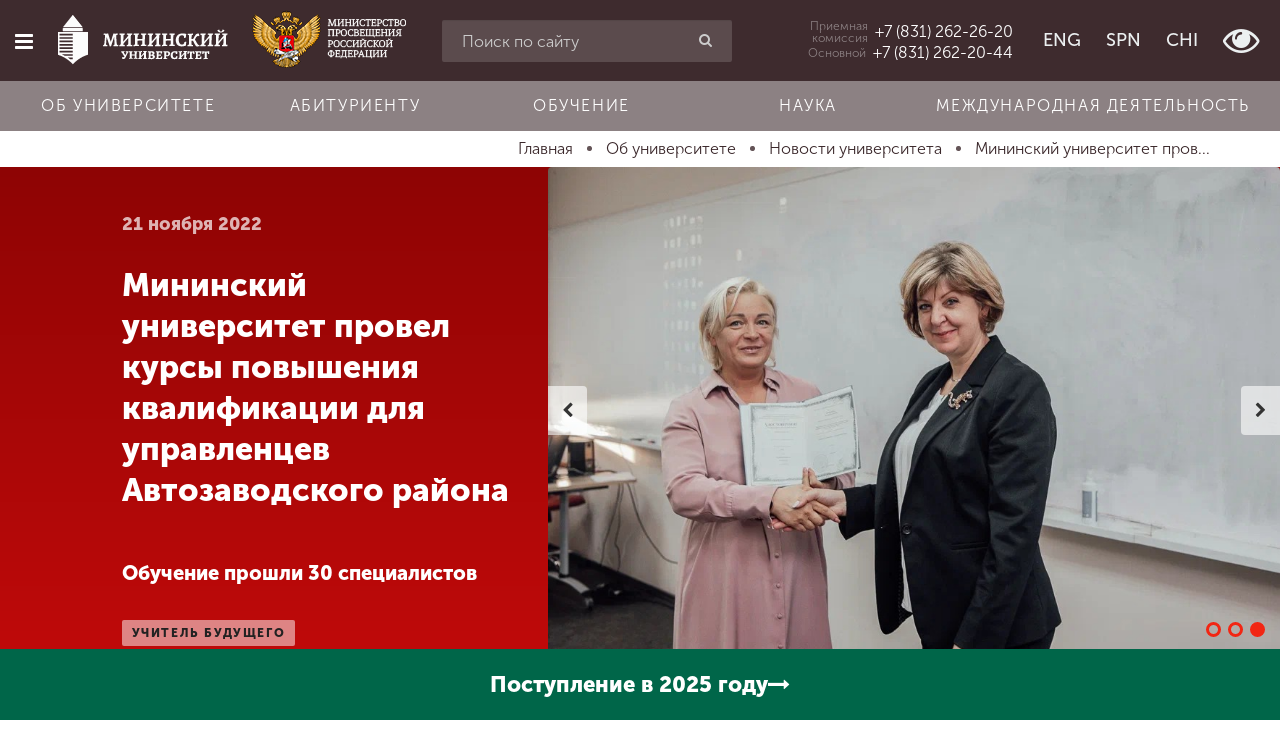

--- FILE ---
content_type: text/html; charset=utf-8
request_url: https://mininuniver.ru/about/news/mininskij-universitet-provel-kursy-povysheniya-kvalifikatsii-dlya-upravlentsev-avtozavodskogo-rajona
body_size: 17133
content:
<!DOCTYPE html><html lang=ru-ru dir=ltr prefix="og: http://ogp.me/ns#"><head><meta name=yandex-verification content=bb30f8cfe92ce3d3><meta name=yandex-verification content=bc07a3edfd6a17d6><meta name=google-site-verification content=2HB1YdeNKZ5Z_ododIvTZqtqW5-gCHMJGLe9Y3gGboI><meta name=google-site-verification content=mdnRA2MtAuff6651rnvtV3PbxL0ULDeG6gW4IGCaeiE><base href=https://mininuniver.ru/about/news/mininskij-universitet-provel-kursy-povysheniya-kvalifikatsii-dlya-upravlentsev-avtozavodskogo-rajona /><meta http-equiv=content-type content="text/html; charset=utf-8"/><meta name=viewport content="width=device-width, initial-scale=1.0"/><title>Мининский университет провел курсы повышения квалификации для управленцев Автозаводского района - НГПУ им. К. Минина</title><link href=/favicon.ico rel="shortcut icon" type=image/vnd.microsoft.icon /><link href=https://mininuniver.ru/about/news/mininskij-universitet-provel-kursy-povysheniya-kvalifikatsii-dlya-upravlentsev-avtozavodskogo-rajona rel=canonical /><link href="https://mininuniver.ru/component/search/?Itemid=127&amp;layout=blog&amp;catid=13&amp;id=7687&amp;format=opensearch" rel=search title="Искать НГПУ им. К. Минина" type=application/opensearchdescription+xml /><link href=/components/com_wmartalpha/assets/css/search.css rel=stylesheet /><link href=https://mininuniver.ru/components/com_wmartalpha/assets/lib/jquery.datetimepicker.css rel=stylesheet /><link href=/components/com_wmartalpha/assets/lib/select2.css rel=stylesheet /><link href=https://mininuniver.ru/components/com_wmartalpha/assets/lib/nouislider.min.css rel=stylesheet /><link href=/media/com_attachments/css/attachments_hide.css rel=stylesheet /><link href=/plugins/system/jce/css/content.css?cac5610e962c788611f45422bf2acb77 rel=stylesheet /><link href=/templates/web152ru/css/cache/web152ru_ecf43e214e93f717a4071acba2d6694cdbddda65.css rel=stylesheet /> <script src="/templates/web152ru/js/system/jquery.min.js?ver=1.11.3"></script> <script src="/templates/web152ru/js/system/jquery-migrate.min.js?ver=1.2.1"></script> <script src=https://mininuniver.ru/components/com_wmartalpha/assets/lib/inputmask.js></script> <script src=https://mininuniver.ru/components/com_wmartalpha/assets/lib/jquery.datetimepicker.js></script> <script src=/components/com_wmartalpha/assets/js/wmart.js></script> <script src=/components/com_wmartalpha/assets/js/format.js></script> <script src=/components/com_wmartalpha/assets/js/user.js></script> <script src=/components/com_wmartalpha/assets/lib/select2.js></script> <script src=/components/com_wmartalpha/assets/lib/select2_locale_ru.js></script> <script src=https://mininuniver.ru/components/com_wmartalpha/assets/lib/nouislider.modified.min.js></script> <script src="/templates/web152ru/js/system/jquery.waypoints.min.js?ver=4.0.0"></script> <script src="/templates/web152ru/js/system/bootstrap.min.js?ver=3.4.1"></script> <script>var URI_ROOT='https://mininuniver.ru/';var km_cart_link='/component/wmartalpha/user/cart/'
var RSFormProReCAPTCHAv2={loaders:[],onLoad:function(){window.setTimeout(function(){for(var i=0;i<RSFormProReCAPTCHAv2.loaders.length;i++){var func=RSFormProReCAPTCHAv2.loaders[i];if(typeof func=="function"){func();}}},500)}};var RSFormProReCAPTCHAv2onLoad=RSFormProReCAPTCHAv2.onLoad;RSFormProReCAPTCHAv2.loaders.push(function(){grecaptcha.render('g-recaptcha-8100',{'sitekey':'6Ledk6sUAAAAABvHZxkvq0Uvcbfzge7KTWtdFEUL','theme':'light','type':'image',});});</script><meta name=facebook-domain-verification content=rham35m1a008fz6w5c3h4j3d1o59b0 /><meta name=sputnik-verification content=Oa4fwsMsFxbn2d61 /> <script>(function(i,s,o,g,r,a,m){i['GoogleAnalyticsObject']=r;i[r]=i[r]||function(){(i[r].q=i[r].q||[]).push(arguments)},i[r].l=1*new Date();a=s.createElement(o),m=s.getElementsByTagName(o)[0];a.async=1;a.src=g;m.parentNode.insertBefore(a,m)})(window,document,'script','https://www.google-analytics.com/analytics.js','ga');ga('create','UA-3562684-23','auto');ga('send','pageview');</script> <script>(window.Image?(new Image()):document.createElement('img')).src='https://vk.com/rtrg?p=VK-RTRG-131590-bJQ8q';</script><link rel=stylesheet href=/templates/web152ru/bvi/css/bvi.min.css> <script>var _tmr=window._tmr||(window._tmr=[]);_tmr.push({id:"3511639",type:"pageView",start:(new Date()).getTime()});(function(d,w,id){if(d.getElementById(id))return;var ts=d.createElement("script");ts.type="text/javascript";ts.async=true;ts.id=id;ts.src="https://top-fwz1.mail.ru/js/code.js";var f=function(){var s=d.getElementsByTagName("script")[0];s.parentNode.insertBefore(ts,s);};if(w.opera=="[object Opera]"){d.addEventListener("DOMContentLoaded",f,false);}else{f();}})(document,window,"tmr-code");</script><noscript><div><img src="https://top-fwz1.mail.ru/counter?id=3511639;js=na" style=position:absolute;left:-9999px; alt=Top.Mail.Ru /></div></noscript> <script>(function(d,t,p){var j=d.createElement(t);j.async=true;j.type="text/javascript";j.src=("https:"==p?"https:":"http:")+"//stat.sputnik.ru/cnt.js";var s=d.getElementsByTagName(t)[0];s.parentNode.insertBefore(j,s);})(document,"script",document.location.protocol);</script> <script>!function(){var t=document.createElement("script");t.type="text/javascript",t.async=!0,t.src='https://vk.com/js/api/openapi.js?173',t.onload=function(){VK.Retargeting.Init("VK-RTRG-1884387-9UDfN"),VK.Retargeting.Hit()},document.head.appendChild(t)}();</script><noscript><img src="https://vk.com/rtrg?p=VK-RTRG-1884387-9UDfN" style="position:fixed; left:-999px;" alt=""/></noscript> <script>var _tmr=window._tmr||(window._tmr=[]);_tmr.push({id:"3529158",type:"pageView",start:(new Date()).getTime()});(function(d,w,id){if(d.getElementById(id))return;var ts=d.createElement("script");ts.type="text/javascript";ts.async=true;ts.id=id;ts.src="https://top-fwz1.mail.ru/js/code.js";var f=function(){var s=d.getElementsByTagName("script")[0];s.parentNode.insertBefore(ts,s);};if(w.opera=="[object Opera]"){d.addEventListener("DOMContentLoaded",f,false);}else{f();}})(document,window,"tmr-code");</script><noscript><div><img src="https://top-fwz1.mail.ru/counter?id=3529158;js=na" style=position:absolute;left:-9999px; alt=Top.Mail.Ru /></div></noscript> <script src="https://www.google.com/recaptcha/api.js?onload=RSFormProReCAPTCHAv2onLoad&amp;render=explicit" defer async></script><meta property=og:url content= "https://mininuniver.ru/about/news/mininskij-universitet-provel-kursy-povysheniya-kvalifikatsii-dlya-upravlentsev-avtozavodskogo-rajona"/><meta property=og:type content=article /><meta property=og:title content="Мининский университет провел курсы повышения квалификации для управленцев Автозаводского района  - НГПУ им. К. Минина"/><meta property=og:description content=""/><meta property=og:image content=https://mininuniver.ru/images/news/2022-11-21-upravlentsi/WhatsApp_Image_2022-11-18_at_12.02.29.png /><meta property=fb:app_id content=207604396347335 /><!--[if lte IE 9]>
    <script src="/templates/web152ru/js/system/html5.js"></script>
    <script src="/templates/web152ru/js/system/IE9.js"></script>
    <script src="/templates/web152ru/js/system/oldies.js"></script>
    <![endif]--><link rel=stylesheet href=/plugins/system/gspeech/includes/css/gspeech.css /><link rel=stylesheet href=/plugins/system/gspeech/includes/css/the-tooltip.css /> <script src=/plugins/system/gspeech/includes/js/jquery-1.8.1.min.js></script> <script src=/plugins/system/gspeech/includes/js/color.js></script> <script src=/plugins/system/gspeech/includes/js/jQueryRotate.2.1.js></script> <script src=/plugins/system/gspeech/includes/js/easing.js></script> <script src=/plugins/system/gspeech/includes/js/mediaelement-and-player.min.js></script> <script src="/plugins/system/gspeech/includes/js/gspeech.js?version=2.6.0"></script> <script src="/plugins/system/gspeech/includes/js/gspeech_pro.js?version=2.6.0"></script> <script type="text/javascript" src="/media/com_rsform/js/script.js"></script>
<link rel="stylesheet" type="text/css" href="/media/com_rsform/css/front.css" />
</head><body class="articlehttps://mininuniver.ru/about/news/mininskij-universitet-provel-kursy-povysheniya-kvalifikatsii-dlya-upravlentsev-avtozavodskogo-rajona "><div style=display:none> <span class="gspeech_selection gspeech_style_1" roll=1></span> <span class=gspeech_pro_main_wrapper>&nbsp; <span class=sexy_tooltip><span class="the-tooltip top left sexy_tooltip_1"><span class=tooltip_inner>Нажмите, чтобы прослушать выделенный текст</span></span></span> <span class="sound_container_pro greeting_block sound_div_1" language=en roll=1 autoplaypro=0 speechtimeout=0 selector="" hidespeaker=1 eventpro="" title="" style=""><span class=sound_text_pro></span></span> <span class=sexy_tooltip><span class="the-tooltip bottom left dark-midnight-blue"><span class="tooltip_inner powered_by_3 powered_by">Powered By <a href=http://creative-solutions.net/joomla/gspeech target=_blank class=backlink_a>GSpeech</a></span></span></span> </span></div><style>.list-of-applicants .markers input[placeholder="СНИЛС"]+label,.page-app-lists-postupauschie .markers input[placeholder="СНИЛС"]+label{display:none}.page-app-lists-postupauschie #listapp .highlighted{background-color:#ff0}</style><div id=preloader class=hide><div class=spinner><div class=bounce1></div><div class=bounce2></div><div class=bounce3></div></div></div><div class="offcanvas-row clearfix"><div id=scroller class=hidden-xs title=Наверх><i class="fa fa-chevron-up"></i></div><div class=offcanvas> <a href=/ class=logo> <img src=/templates/web152ru/img/logo-composite.png alt="" class=bvi-no-styles width=70 height=70 /> </a> <div class="moduletable_search visible-xs"><div class="search_search visible-xs"><form action=/about/news method=post class=row> <input name=searchword id=mod-search-searchword maxlength=200 class="inputbox search-query form-control" type=search placeholder="Введите текст для поиска"/> <button class="button btn btn-red" onclick=this.form.searchword.focus();><i class="fa fa-search"></i></button> <input type=hidden name=task value=search /> <input type=hidden name=option value=com_search /> <input type=hidden name=Itemid value=127 /> </form></div></div><div class=moduletable_main-menu><ul class="menu nav"> <li class=item-101><a href=/> <span class="fa fa-home"></span> Главная </a></li><li class="item-111 active parent"><a href=/about> <span class="fa fa-university"></span> Об университете </a></li><li class="item-112 parent"><a href=/entrant> <span class="fa fa-file-text"></span> Абитуриенту </a></li><li class="item-113 parent"><a href=/training> <span class="fa fa-graduation-cap"></span> Обучение </a></li><li class="item-248 parent"><a href=/science> <span class="fa fa-flask"></span> Наука </a></li><li class="item-249 parent"><a href=/international> <span class="fa fa-globe"></span> Международная деятельность </a></li><li class="item-114 parent"><a href=/other> <span class="fa fa-arrows"></span> Другие виды деятельности </a></li><li class="item-115 parent"><a href=/student> <span class="fa fa-heartbeat"></span> Студенческая жизнь </a></li><li class=item-1805><a href=https://mininuniver.ru/sveden/> <span class="fa fa-file-text"></span> Сведения об образовательной организации</a></li></ul></div><div class="moduletable_languages  visible-xs visible-sm"><ul class="menu list-inline"> <li class=item-128><a href=https://eng.mininuniver.ru> <span></span> ENG</a></li><li class=item-129><a href=https://www.mininuniver.ru/sp/> <span></span> SPN</a></li><li class=item-972><a href=https://www.mininuniver.ru/cn/> <span></span> CHI</a></li><li class=item-130> <a class=btn-poor-vision title="Версия для слабовидящих" itemprop=copy><i class="fa fa-eye fa-2x"></i></a> </li></ul></div><div class=moduletable_offcanvas-phone> <a href=tel:+78312622620><div class=caption>Приемная <br /> комиссия</div><div class="phone zphone">+7 (831) 262-26-20</div></a> </div><div class=moduletable_old-version><p class=ph15><br><br><br><br><br><br><br>&nbsp;</p></div><div class=moduletable_social><ul class="menu list-inline"> <li class=item-131><a href=http://vk.com/public35525391 target=_blank><span class=" vk"></span></a></li><li class=item-1465><a href=https://t.me/mininuniver target=_blank><span class="fa fa-telegram"></span></a></li></ul></div></div><div class=site-wrapper><div class=offcanvas-closer></div><div class=header-wrapper> <header id=page-header class=" "><div class=row><div class="col-xs-12 visible-xs visible-sm"><div class=moduletable_header-top><div class=row-flex><div class="left pv15">Режим работы: 8-17 пн-пт</div></div></div></div><div class="col-xs-10 col-sm-5 col-md-4 col-lg-4 text-nowrap text-center"> <button type=button class="btn offcanvas-toggle" data-toggle=offcanvas><i class="fa fa-bars"></i></button> <a href=/ class="logo bvi-no-styles"> <img src=/templates/web152ru/img/logo_main_new.svg alt="" class=bvi-no-styles> </a> <a href=https://edu.gov.ru/ target=_blank rel=noopener class="logo-mprf logo-mprf-vertical"> <img src=/templates/web152ru/img/logo_mprf_vertical.png alt="" width=128 height=115 /> </a> <a href=https://edu.gov.ru/ target=_blank rel=noopener class="logo-mprf logo-mprf-horizontal"> <img src=/templates/web152ru/img/logo_mprf_horizontal.png alt="" width=154 height=58 /> </a> </div><div class="col-sm-5 col-md-4 col-lg-3 hidden-xs "><div class=moduletable_search-header><div class=search_search-header><form action=/about/news method=post class=""> <input name=searchword id=mod-search-searchword maxlength=200 class="form-control inputbox search-query" type=search placeholder="Поиск по сайту"/> <button class="button btn btn-red" onclick=this.form.searchword.focus();><i class="fa fa-search"></i></button> <input type=hidden name=task value=search /> <input type=hidden name=option value=com_search /> <input type=hidden name=Itemid value=127 /> </form></div></div></div><div class="col-xs-2 col-md-4 col-lg-5 text-right header-right"><div class=moduletable_header-phone> <a href=tel:+78312622620 class=visible-lg><div class=caption>Приемная <br /> комиссия</div><div class="phone zphone">+7 (831) 262-26-20</div></a> <a href=tel:+78312622044 class=visible-lg><div class=caption>Основной</div><div class="phone zphone">+7 (831) 262-20-44</div></a> <a href=# id=headerPhonesDropdownMenu class="hidden-lg dropdown-toggle" data-toggle=dropdown aria-haspopup=true aria-expanded=true><i class="fa fa-phone"></i></a> <ul class=dropdown-menu aria-labelledby=headerPhonesDropdownMenu> <li><a href=tel:+78312622620><div class=caption>Приемная <br /> комиссия</div><div class="phone zphone">+7 (831) 262-26-20</div></a></li> <li><a href=tel:+78312622044><div class=caption>Основной</div><div class="phone zphone">+7 (831) 262-20-44</div></a></li> </ul> </div><div class="moduletable_languages hidden-xs hidden-sm"><ul class="menu list-inline"> <li class=item-128><a href=https://eng.mininuniver.ru> <span></span> ENG</a></li><li class=item-129><a href=https://www.mininuniver.ru/sp/> <span></span> SPN</a></li><li class=item-972><a href=https://www.mininuniver.ru/cn/> <span></span> CHI</a></li><li class=item-130> <a class=btn-poor-vision title="Версия для слабовидящих" itemprop=copy><i class="fa fa-eye fa-2x"></i></a> </li></ul></div></div></div></header><div class=header-bottom><div class=moduletable_horizontal-menu><ul class="menu nav menu text-nowrap"> <li class="item-1368 alias-parent-active"><a href=/about>Об университете</a></li><li class=item-1369><a href=/entrant>Абитуриенту</a></li><li class=item-1370><a href=/training>Обучение</a></li><li class=item-1371><a href=/science>Наука</a></li><li class=item-1372><a href=/international>Международная деятельность</a></li></ul></div></div></div><div class=wrapper-middle><div class=wrapper-main><div class=before-main> <nav class=moduletable_breadcrumbs><div class=container><ul itemscope itemtype=http://schema.org/BreadcrumbList class="list-inline breadcrumb_breadcrumbs"> <li itemprop=itemListElement itemscope itemtype=http://schema.org/ListItem> <a itemprop=item href=/ class=pathway title=Главная> <span itemprop=name> Главная </span> </a> <span class="divider "> &nbsp; </span> <meta itemprop=position content=1></li> <li itemprop=itemListElement itemscope itemtype=http://schema.org/ListItem> <a itemprop=item href=/about class=pathway title="Об университете"> <span itemprop=name> Об университете </span> </a> <span class="divider "> &nbsp; </span> <meta itemprop=position content=2></li> <li itemprop=itemListElement itemscope itemtype=http://schema.org/ListItem> <a itemprop=item href=/about/news class=pathway title="Новости университета"> <span itemprop=name> Новости университета </span> </a> <span class="divider "> &nbsp; </span> <meta itemprop=position content=3></li> <li itemprop=itemListElement itemscope itemtype=http://schema.org/ListItem class=active> <a itemprop=item href=https://mininuniver.ru/about/news/mininskij-universitet-provel-kursy-povysheniya-kvalifikatsii-dlya-upravlentsev-avtozavodskogo-rajona> <span itemprop=name title="Мининский университет провел курсы повышения квалификации для управленцев Автозаводского района "> Мининский университет пров... </span> </a> <meta itemprop=position content=4></li> </ul> </div> </nav> </div> <main role=main><div id=system-message-container> </div><div class="item-page item-page__news" itemscope itemtype=http://schema.org/Article><meta itemprop=inLanguage content=ru-RU /><meta itemprop=image content=https://mininuniver.ru/images/news/2022-11-21-upravlentsi/WhatsApp_Image_2022-11-18_at_12.02.29.png /><meta property=og:image content=https://mininuniver.ru/images/news/2022-11-21-upravlentsi/WhatsApp_Image_2022-11-18_at_12.02.29.png /><meta itemprop=author content="Мининский университет"/><meta itemprop=datePublished content=2026-01-15T02:45:23+03:00 /><meta itemprop=headline content=""/><div itemprop=publisher itemscope itemtype=https://schema.org/Organization><div itemprop=logo itemscope itemtype=https://schema.org/ImageObject> <img itemprop="url image" src=https://mininuniver.ru/eng/images/logo.png style=display:none; width=165 height=116 /> <meta itemprop=width content=165><meta itemprop=height content=116></div><meta itemprop=name content="Мининский университет"><meta itemprop=telephone content="+7 831 436 01 94"><meta itemprop=address content="Нижний Новгород"></div><header class=container-fluid><div class=row-flex><div class="col-xs-12 col-lg-4 col-lg-offset-1  title-block wow fadeInUp" data-wow-duration=1.4s> <time class=date> 21 ноября 2022 </time><h2 class=page-title itemprop=name>Мининский университет провел курсы повышения квалификации для управленцев Автозаводского района </h2><div itemtype=http://schema.org/ImageObject class=hide><img src=https://mininuniver.ru/images/news/2022-11-21-upravlentsi/WhatsApp_Image_2022-11-18_at_12.02.29.png itemprop=image alt="Мининский университет провел курсы повышения квалификации для управленцев Автозаводского района " title="Мининский университет провел курсы повышения квалификации для управленцев Автозаводского района " class=hide width=1011 height=674 /></div><div class=large>Обучение прошли 30 специалистов </div><ul class="tags list-inline"> <li class="tag-25 tag-list0 p0" itemprop=keywords> <a href=/training/retraining/tsentr-nepreryvnogo-povysheniya-professionalnogo-masterstva-pedagogicheskikh-rabotnikov-mininskogo-universiteta/novosti-tsentra-nepreryvnogo-povysheniya-professionalnogo-masterstva-pedagogicheskikh-rabotnikov class="label label-info"> учитель будущего </a> </li> </ul> </div><div class="col-xs-12 col-lg-7 slider-block wow fadeIn" data-wow-duration=1.4s><div class=""><div class=gallery-slider> <a href=/images/news/2022-11-21-upravlentsi/WhatsApp_Image_2022-11-18_at_12.02.28.png class=fancybox data-fancybox-group=gallery-news-item-7687> <img src=/images/news/2022-11-21-upravlentsi/WhatsApp_Image_2022-11-18_at_12.02.28.png alt="Мининский университет провел курсы повышения квалификации для управленцев Автозаводского района " title="Мининский университет провел курсы повышения квалификации для управленцев Автозаводского района " class=img-responsive width=1011 height=674 /> </a> <a href=/images/news/2022-11-21-upravlentsi/WhatsApp_Image_2022-11-18_at_12.02.28_1.png class=fancybox data-fancybox-group=gallery-news-item-7687> <img src=/images/news/2022-11-21-upravlentsi/WhatsApp_Image_2022-11-18_at_12.02.28_1.png alt="Мининский университет провел курсы повышения квалификации для управленцев Автозаводского района " title="Мининский университет провел курсы повышения квалификации для управленцев Автозаводского района " class=img-responsive width=1011 height=674 /> </a> <a href=/images/news/2022-11-21-upravlentsi/WhatsApp_Image_2022-11-18_at_12.02.29.png class=fancybox data-fancybox-group=gallery-news-item-7687> <img src=/images/news/2022-11-21-upravlentsi/WhatsApp_Image_2022-11-18_at_12.02.29.png alt="Мининский университет провел курсы повышения квалификации для управленцев Автозаводского района " title="Мининский университет провел курсы повышения квалификации для управленцев Автозаводского района " class=img-responsive width=1011 height=674 /> </a> </div></div></div></div></header><div class="container-min p15"><div class=content><div itemprop=articleBody><p>Удостоверения о повышении квалификации&nbsp; торжественно вручили в Мининском университете управленческим командам общеобразовательных организаций&nbsp; и учреждений дополнительного образования Автозаводского района. 30 специалистов, среди которых директора школ, их заместители, специалисты дополнительного образования проходили обучение по программе “Лидерство в образовании: командная траектория”.</p><blockquote><p>“Актуализация управленческих компетенций - один из важных факторов развития любого учебного заведения, в особенности школы. Это позволяет эффективно решать как муниципальные, региональные, так и федеральные задачи, которые стоят перед нами”, - отметил ректор Мининского университета Виктор Сдобняков.</p></blockquote><p>В процессе обучения проводились экспертные лекции по управлению образовательным процессом и психологии безопасности образовательной среды. Также были организованы тренинги по коммуникации и взаимодействию в команде, практикумы по цифровым технологиям в администрировании образовательной организации. Особо интересен для управленческих команд был практикум симуляционного обучения на тренажере “Эффективный руководитель образовательной организации” от специалистов из МПГУ.</p><p><img src=/images/WhatsApp_Image_2022-11-18_at_12.02.28_1.png alt=WhatsApp_Image_2022-11-18_at_12.02.28_1.png width=1011 height=674 /></p><p>Участники курсов отмечают актуальность содержания программы:</p><blockquote><p>“Очень полезен был теоретический материал, который мы получили от спикеров, в том числе и от московских специалистов. Теперь мы знаем, на какие острые углы обратить внимание в своей работе. Для нас эти курсы оказались очень продуктивными”, - делится впечатлениями участница курсов, директор гимназии №136 г. Нижний Новгород Наталья Лежнина.</p></blockquote><p>С участниками курсов работали специалисты Мининского университета, Департамента образования, Министерства внутренних дел, Рособрнадзора, опытные спикеры педагогического сообщества. Практические занятия проводили сотрудники Московского педагогического государственного университета.</p><p>Ознакомиться с&nbsp; актуальной информацией о программах дополнительного образования Мининского университета можно в <a href=https://vk.com/ino_mininuniver>официальной группе в социальной сети Вконтакте.</a></p><p>&nbsp;<img src=/images/WhatsApp_Image_2022-11-18_at_12.02.29.png alt=WhatsApp_Image_2022-11-18_at_12.02.29.png width=1011 height=674 /></p></div><div class=after-article><div class=moduletable_share><div id=ss-buttons-116 class="ss-buttons _share"><div class=h3><i class="fa fa-share-alt"></i>Поделиться</div><ul class=list-inline> <li class=vk> <a target=_blank href="https://vk.com/share.php?url=https%3A%2F%2Fmininuniver.ru%2Fabout%2Fnews%2Fmininskij-universitet-provel-kursy-povysheniya-kvalifikatsii-dlya-upravlentsev-avtozavodskogo-rajona&title=%D0%9C%D0%B8%D0%BD%D0%B8%D0%BD%D1%81%D0%BA%D0%B8%D0%B9+%D1%83%D0%BD%D0%B8%D0%B2%D0%B5%D1%80%D1%81%D0%B8%D1%82%D0%B5%D1%82+%D0%BF%D1%80%D0%BE%D0%B2%D0%B5%D0%BB+%D0%BA%D1%83%D1%80%D1%81%D1%8B+%D0%BF%D0%BE%D0%B2%D1%8B%D1%88%D0%B5%D0%BD%D0%B8%D1%8F+%D0%BA%D0%B2%D0%B0%D0%BB%D0%B8%D1%84%D0%B8%D0%BA%D0%B0%D1%86%D0%B8%D0%B8+%D0%B4%D0%BB%D1%8F+%D1%83%D0%BF%D1%80%D0%B0%D0%B2%D0%BB%D0%B5%D0%BD%D1%86%D0%B5%D0%B2+%D0%90%D0%B2%D1%82%D0%BE%D0%B7%D0%B0%D0%B2%D0%BE%D0%B4%D1%81%D0%BA%D0%BE%D0%B3%D0%BE+%D1%80%D0%B0%D0%B9%D0%BE%D0%BD%D0%B0++-+%D0%9D%D0%93%D0%9F%D0%A3+%D0%B8%D0%BC.+%D0%9A.+%D0%9C%D0%B8%D0%BD%D0%B8%D0%BD%D0%B0"> <img src=/images/vk_logos/VK_Blue_Logo.svg alt=""> </a> </li> </ul> </div> </div><ul class="article-info muted list-inline"> <li class="hits small"> <span class="fa fa-eye small"></span> <meta itemprop=interactionCount content=UserPageVisits:1777 />Просмотров: 1777 </li> </ul> </div> </div><hr/></div><div class=after-news><div class=moduletable_more-news><div class=container><h2 class="h1 wow fadeInUp text-center" data-wow-duration=1s data-wow-delay=.15s>Другие новости по теме</h2><div class="items row-flex"><article class="col-xs-12 col-sm-6 col-md-3 p15 wow fadeInUp" data-wow-duration=1.5s itemscope itemtype=https://schema.org/Article><div class=item><div class=img-block> <a href=/about/news/rol-sovremennogo-uchitelya-v-obshchestve-obsudil-rektor-mininskogo-universiteta-so-studentami><img src=/images/loading.gif data-src=/media/plg_system_wresizer/resize/f413a68872b1b9346e128c3312dd3cf5..jpg alt="Роль современного учителя в обществе обсудил ректор Мининского университета со студентами " class="img-responsive b-lazy" width=600 height=400 /></a> </div><div class="desc p15"><div class="date small"> <time><i class="fa fa-calendar-o" aria-hidden=true></i> 12.12.2023</time> </div><div class=title> <a href=/about/news/rol-sovremennogo-uchitelya-v-obshchestve-obsudil-rektor-mininskogo-universiteta-so-studentami><strong>Роль современного учителя в обществе обсудил ректор Мининского университета со студентами </strong></a> </div><div class=text-block> Виктор Сдобняков провел “Разговоры о важном” </div></div></div></article><article class="col-xs-12 col-sm-6 col-md-3 p15 wow fadeInUp" data-wow-duration=1.5s itemscope itemtype=https://schema.org/Article><div class=item><div class=img-block> <a href=/about/news/seriya-obrazovatelnykh-vstrech-s-upravlencheskimi-komandami-munitsipalnykh-sistem-obrazovaniya-startovali-v-mininskom-universitete><img src=/images/loading.gif data-src=/media/plg_system_wresizer/resize/f4988644fcf2bce2e67a0cb3c65d1f19..jpg alt="Серия образовательных встреч с управленческими командами муниципальных систем образования стартовали в Мининском университете" class="img-responsive b-lazy" width=600 height=400 /></a> </div><div class="desc p15"><div class="date small"> <time><i class="fa fa-calendar-o" aria-hidden=true></i> 07.03.2023</time> </div><div class=title> <a href=/about/news/seriya-obrazovatelnykh-vstrech-s-upravlencheskimi-komandami-munitsipalnykh-sistem-obrazovaniya-startovali-v-mininskom-universitete><strong>Серия образовательных встреч с управленческими командами муниципальных систем образования стартовали в Мининском университете</strong></a> </div><div class=text-block> Участников познакомили с возможностями системы непрерывного образования </div></div></div></article><article class="col-xs-12 col-sm-6 col-md-3 p15 wow fadeInUp" data-wow-duration=1.5s itemscope itemtype=https://schema.org/Article><div class=item><div class=img-block> <a href=/about/news/mininskij-universitet-provodit-perepodgotovku-uchitelej-khimii-nizhnego-novgoroda><img src=/images/loading.gif data-src=/media/plg_system_wresizer/resize/d25ce7f602f44583a5c2c55b9ca5a4ef..png alt="Мининский университет проводит переподготовку учителей химии Нижнего Новгорода" class="img-responsive b-lazy" width=600 height=400 /></a> </div><div class="desc p15"><div class="date small"> <time><i class="fa fa-calendar-o" aria-hidden=true></i> 21.12.2022</time> </div><div class=title> <a href=/about/news/mininskij-universitet-provodit-perepodgotovku-uchitelej-khimii-nizhnego-novgoroda><strong>Мининский университет проводит переподготовку учителей химии Нижнего Новгорода</strong></a> </div><div class=text-block> На базе вуза и школ города прошли курсы повышения квалификации&nbsp; </div></div></div></article><article class="col-xs-12 col-sm-6 col-md-3 p15 wow fadeInUp" data-wow-duration=1.5s itemscope itemtype=https://schema.org/Article><div class=item><div class=img-block> <a href=/about/news/luchshego-uchitelya-geografii-rossii-vybrali-v-mininskom-universitete><img src=/images/loading.gif data-src=/media/plg_system_wresizer/resize/20489bd1066cd09e60801a9089b3ce74..png alt="Лучшего учителя географии России выбрали в Мининском университете" class="img-responsive b-lazy" width=600 height=400 /></a> </div><div class="desc p15"><div class="date small"> <time><i class="fa fa-calendar-o" aria-hidden=true></i> 06.12.2022</time> </div><div class=title> <a href=/about/news/luchshego-uchitelya-geografii-rossii-vybrali-v-mininskom-universitete><strong>Лучшего учителя географии России выбрали в Мининском университете</strong></a> </div><div class=text-block> В конкурсе участвовали педагоги из 72 регионов России </div></div></div></article></div></div></div></div></div></main> </div> </div><div class=before-footer><div class=moduletable_social><ul class="menu list-inline"> <li class=item-131><a href=http://vk.com/public35525391 target=_blank><span class=" vk"></span></a></li><li class=item-1465><a href=https://t.me/mininuniver target=_blank><span class="fa fa-telegram"></span></a></li></ul></div></div><footer id=page-footer><address style="display: none;"><ul itemscope itemtype=http://schema.org/PostalAddress> <li> <span itemprop=postalCode>603000</span>, <span itemprop=addressCountry>Россия</span>, <span itemprop=addressLocality>Нижний Новгород</span>, <span itemprop=streetAddress>Нижегородская область, г. Нижний Новгород, ул. Ульянова, д.1, корпус 1</span> </li> <li itemprop=telephone> <a href=tel:+7831262620>+7 (831) 262-26-20</a> </li> <li itemprop=email> <a href=mailto:mininuniver@mininuniver.ru>mininuniver@mininuniver.ru</a> </li> </ul> </address><div class=container><div class=row><div class="col-sm-3 col-md-2 col-lg-2 p15"> <nav class=moduletable_footer-main-menu><div class=title>Главное меню</div><ul class=menu> <li class=item-101><a href=/> Главная </a></li><li class="item-111 active parent"><a href=/about> Об университете </a></li><li class="item-112 parent"><a href=/entrant> Абитуриенту </a></li><li class="item-113 parent"><a href=/training> Обучение </a></li><li class="item-248 parent"><a href=/science> Наука </a></li><li class="item-249 parent"><a href=/international> Международная деятельность </a></li><li class="item-114 parent"><a href=/other> Другие виды деятельности </a></li><li class="item-115 parent"><a href=/student> Студенческая жизнь </a></li><li class=item-1805><a href=https://mininuniver.ru/sveden/> <span class="fa fa-file-text"></span> Сведения об образовательной организации</a></li></ul></nav> </div><div class="col-sm-9 col-md-5 col-lg-5 p15"> <nav class=moduletable_footer-quick-link><div class=title>Быстрые ссылки</div><ul class=menu><div class=row><div class=col-sm-6> <li class=item-1930><a href=/science/navigator-professionalnogo-samoopredeleniya-v-inzhenerno-tekhnologicheskoj-sfere> <span></span> <span class=image-title>Проект «Инженерный навигатор»</span> </a></li><li class=item-1579><a href=/science/natsionalnye-proekty-rossii> <span></span> <span class=image-title>«Национальные проекты России»</span> </a></li><li class=item-1904><a href=/about/prioritet-2030> <span></span> <span class=image-title>Программа Мининского университета в рамках &quot;Приоритет 2030&quot;</span> </a></li><li class=item-1872><a href=https://студкб.рф/ target=_blank><span class=image-title>Студенческие конструкторские бюро</span> </a></li><li class=item-143><a href=https://www.mininuniver.ru/events> <span></span> <span class=image-title>Календарь мероприятий</span> </a></li><li class=item-136><a href=/entrant> <span></span> <span class=image-title>Абитуриенту</span> </a></li><li class=item-138><a href=/entrant/calculator> <span></span> <span class=image-title>Калькулятор ЕГЭ</span> </a></li><li class=item-141><a href=/entrant/education-profilies> <span></span> <span class=image-title>Факультеты и направления</span> </a></li><li class=item-1502><a href=/training/retraining/center-for-alumni-employment-and-social-partnership> <span></span> <span class=image-title>Центр по трудоустройству выпускников и социальному партнерству</span> </a></li><li class=item-142><a href=/training/retraining> <span></span> <span class=image-title>Институт непрерывного образования</span> </a></li><li class=item-146><a href=http://ya.mininuniver.ru> <span></span> <span class=image-title>Электронная информационно-образовательная среда + заказ справок</span> </a></li></div><div class=col-sm-6><li class=item-1770><a href=https://forsait.mininuniver.ru/ target=_blank><span class=image-title>Научный форсайт</span> </a></li><li class=item-147><a href=https://www.mininuniver.ru/sveden/> <span></span> <span class=image-title>Сведения об образовательной организации</span> </a></li><li class=item-139><a href=/about/phones target=_blank><span class=image-title>Телефонный справочник</span> </a></li><li class=item-148><a href=/entrant/courses> <span></span> <span class=image-title>Подготовительные курсы 2024-2025</span> </a></li><li class=item-1421><a href=/about/guide/mfc> <span></span> <span class=image-title>Студенческий многофункциональный центр Мининского университета</span> </a></li><li class=item-1125><a href=/other/inzhenernye-klassy> <span></span> <span class=image-title>Инженерные классы</span> </a></li><li class=item-1301><a href=/student/mery-podderzhki-dlya-studencheskikh-semej> <span></span> <span class=image-title>Меры поддержки для студенческих семей </span> </a></li><li class=item-1314><a href=/entrant/tselevoe-obuchenie> <span></span> <span class=image-title>Целевое обучение и правила приема на целевое обучение</span> </a></li><li class=item-1836><a href=/protivodejstvie-korruptsii> <span class=image-title>Противодействие коррупции</span> </a></li><li class=item-149><a href=/science/tsentr-otkrytogo-obrazovaniya-na-russkom-yazyke-i-obucheniya-russkomu-yazyku-v-respublike-indiya> <span></span> <span class=image-title>Центр открытого образования на русском языке и обучения русскому языку в Республике Индия</span> </a></li><li class=item-1536><a href=/other/psikhologo-pedagogicheskie-klassy> <span></span> <span class=image-title>Психолого-педагогические классы</span> </a></li><li class="item-1477 parent"><a href=/sluzhba-psikhologicheskogo-soprovozhdeniya-mininskogo-universiteta> <span class=image-title>Служба психологического сопровождения Мининского университета</span> </a></li><li class=item-1424><a href=/otvety-na-chasto-zadavaemye-voprosy> <span class=image-title>Ответы на часто задаваемые вопросы</span> </a></li> </div> </div> </ul> </nav> </div><div class="clearfix visible-sm"></div><div class="col-sm-4 col-md-2 col-lg-2 p15"><div class=moduletable><h3 class=title>Корпуса</h3><ul class=menu> <li class=item-731><a href=/about/location> <span></span> Корпус №1: ул. Ульянова, 1</a></li><li class=item-723><a href="/?Itemid=609"> <span></span> Корпус №2: пл. Минина, 7</a></li><li class=item-724><a href="/?Itemid=612"> <span></span> Корпус №3: ул. Пискунова, 38</a></li><li class=item-725><a href="/?Itemid=613"> <span></span> Корпус №4: пл. Минина, 7а</a></li><li class=item-727><a href="/?Itemid=615"> <span></span> Корпус №6: ул. Луначарского, 23</a></li><li class=item-726><a href="/?Itemid=614"> <span></span> Корпус №7: ул. Челюскинцев, 9</a></li><li class=item-728><a href=/about/location/dormitory1> <span></span> Общежитие № 1: пр. Гагарина, 6</a></li><li class=item-729><a href=/about/location/dormitory2> <span></span> Общежитие № 2: ул. Бекетова, 6</a></li><li class=item-730><a href=/about/location/domitory3> <span></span> Общежитие № 3: ул. Челюскинцев, 17</a></li></ul></div></div><div class="col-sm-5 col-md-3 col-lg-3 p15"><div class=moduletable_footer-main-menu><h3 class=title>Факультеты</h3><ul class=menu> <li class=item-715><a href=/training/humanities> <span></span> Факультет гуманитарных наук</a></li><li class=item-716><a href=/training/design-and-media> <span></span> Факультет дизайна, изящных искусств и медиа-технологий</a></li><li class=item-717><a href=/training/estestvenno-geograficheskij-fakultet> <span></span> Естественно-географический факультет</a></li><li class=item-1961><a href=/training/khimiko-tekhnologicheskij-fakultet> <span></span> Химико-технологический факультет</a></li><li class=item-1749><a href=/training/fiziko-tekhnologicheskij-fakultet> <span></span> Физико-технологический факультет</a></li><li class=item-718><a href=/training/pedagogy> <span></span> Факультет педагогики</a></li><li class=item-1883><a href=/training/psikhologii> <span></span> Факультет психологии</a></li><li class=item-719><a href=/training/social-services> <span></span> Факультет управления и социально-технических сервисов</a></li><li class=item-720><a href=/training/physical-education> <span></span> Факультет физической культуры, спорта и безопасности жизнедеятельности</a></li><li class=item-1474><a href=/training/fakultet-informatsionnykh-tekhnologij> <span></span> Факультет информационных технологий</a></li><li class=item-1500><a href=/training/lingvisticheskij-fakultet> <span></span> Лингвистический факультет</a></li></ul></div></div></div><div class=ph15></div><div class=ph15></div><div class=clearfix><div class=copyright><div id=copyy class=large>© 2026 Мининский Университет.</div><div class=large>Электронная почта: <a href=mailto:mininuniver@mininuniver.ru>mininuniver@mininuniver.ru</a></div><div class=logo-mprf-wrapper><a href=https://edu.gov.ru target=_blank rel=noopener class=logo-mprf><img src=/templates/web152ru/img/logo_mprf.png alt="" width=192 height=162 /></a></div><div class=large><a href=https://edu.gov.ru target=_blank rel=noopener>Министерство просвещения Российской Федерации</a></div><div>Федеральное государственное бюджетное образовательное учреждение высшего образования "Нижегородский государственный педагогический университет имени Козьмы Минина"</div><div>Персональные данные сотрудников, обучающихся и иных лиц размещены в соответствии с&nbsp;<a href="http://pravo.gov.ru/proxy/ips/?docbody=&amp;nd=102162745" target=_blank rel=noopener>Федеральным законом от 29.12.2012 № 273-ФЗ "Об образовании в Российской Федерации"</a>, <a href="http://pravo.gov.ru/proxy/ips/?docbody&amp;nd=102108261" target=_blank rel=noopener>Федеральным законом от 27.07.2006 № 152-ФЗ "О персональных данных"</a>, <a href="http://pravo.gov.ru/proxy/ips/?docbody=&amp;nd=602494399" target=_blank rel=noopener>Постановлением Правительства РФ от 20.10.2021 № 1802</a></div><div><a href=/information-about-incomes>Сведения о доходах, об имуществе и обязательствах имущественного характера руководителей</a></div></div><div class=melissa> Разработано в <a href=http://melissa.team class=melissa_logo target=_blank title="Веб-студия Melissa - Свежая разработка сайтов"><svg xmlns=http://www.w3.org/2000/svg width=117.053 height=18 viewBox="0 0 117.053 18"><g transform="translate(-955 -670)"><path d=M3373.354-6124.614a4.675,4.675,0,0,1,4.855-4.82c3.068,0,4.768,1.877,4.768,5.144l-7.078,1.272c.393.893,1.938,1.41,2.954,1.382a4.913,4.913,0,0,0,2.726-.79l.563,1.741a5.622,5.622,0,0,1-3.579.91C3375.4-6119.775,3373.354-6121.806,3373.354-6124.614Zm2.137-.123v.017l5.333-1.022a2.576,2.576,0,0,0-2.614-1.924A2.665,2.665,0,0,0,3375.491-6124.737Zm-8.232,1.784v-8.263l2.207-.4v2.355h2.525v2.014h-2.525v3.831a1.231,1.231,0,0,0,1.308,1.412,1.987,1.987,0,0,0,1.235-.388l.618,1.977a3.464,3.464,0,0,1-2.119.637A2.9,2.9,0,0,1,3367.259-6122.953Zm-4.98,1.712a1.414,1.414,0,0,1,1.448-1.466,1.415,1.415,0,0,1,1.448,1.466,1.437,1.437,0,0,1-1.448,1.466A1.436,1.436,0,0,1,3362.279-6121.241Zm-21.274.319.528-1.628a6.7,6.7,0,0,0,3.372.974c1.4,0,1.978-.39,1.978-1.043,0-1.8-5.826-.105-5.826-3.867,0-1.783,1.606-2.948,4.149-2.948a6.233,6.233,0,0,1,3.208.848l-.524,1.641a5.18,5.18,0,0,0-2.7-.705c-1.342,0-1.978.441-1.978,1.058,0,1.907,5.827.213,5.827,3.9,0,1.765-1.625,2.914-4.273,2.914A6.642,6.642,0,0,1,3341.005-6120.921Zm-9.146,0,.529-1.628a6.694,6.694,0,0,0,3.371.974c1.4,0,1.978-.39,1.978-1.043,0-1.8-5.826-.105-5.826-3.867,0-1.783,1.607-2.948,4.15-2.948a6.233,6.233,0,0,1,3.208.848l-.524,1.641a5.18,5.18,0,0,0-2.7-.705c-1.342,0-1.978.441-1.978,1.058,0,1.907,5.827.213,5.827,3.9,0,1.765-1.625,2.914-4.273,2.914A6.642,6.642,0,0,1,3331.859-6120.921Zm-10.6-1.926v-9.771l2.206-.382v9.491a1.235,1.235,0,0,0,1.326,1.412,1.653,1.653,0,0,0,.661-.12l.458,2.153a5.175,5.175,0,0,1-1.544.289A2.816,2.816,0,0,1,3321.257-6122.848Zm-11.16-1.766a4.675,4.675,0,0,1,4.856-4.82c3.068,0,4.767,1.877,4.767,5.144l-7.078,1.272c.393.893,1.938,1.41,2.953,1.382a4.914,4.914,0,0,0,2.726-.79l.563,1.741a5.618,5.618,0,0,1-3.579.91C3312.146-6119.775,3310.1-6121.806,3310.1-6124.614Zm2.137-.123v.017l5.333-1.022a2.576,2.576,0,0,0-2.613-1.924A2.665,2.665,0,0,0,3312.233-6124.737Zm72.105.141a4.574,4.574,0,0,1,4.891-4.837,4.734,4.734,0,0,1,5.076,4.862v4.678l-2.1-.005v-1.218a4.02,4.02,0,0,1-3.222,1.342A4.488,4.488,0,0,1,3384.339-6124.6Zm2.19,0a2.742,2.742,0,0,0,2.79,2.949,2.724,2.724,0,0,0,2.772-2.967,2.709,2.709,0,0,0-2.772-2.948A2.747,2.747,0,0,0,3386.529-6124.6Zm-36.378,0a4.574,4.574,0,0,1,4.891-4.837,4.735,4.735,0,0,1,5.076,4.862v4.678l-2.1-.005v-1.218a4.022,4.022,0,0,1-3.223,1.342A4.488,4.488,0,0,1,3350.151-6124.6Zm2.189,0a2.743,2.743,0,0,0,2.79,2.949,2.724,2.724,0,0,0,2.772-2.967,2.709,2.709,0,0,0-2.772-2.948A2.746,2.746,0,0,0,3352.34-6124.6Zm56.506,4.706v-5.014c0-1.766-.583-2.613-1.961-2.613s-2.013.847-2.013,2.613v5.014h-2.207v-5.014c0-1.766-.635-2.613-2.012-2.613-1.4,0-1.96.847-1.96,2.613v5.014h-2.207v-5.208c0-2.737,1.43-4.343,4.149-4.343a3.406,3.406,0,0,1,3.125,1.466,3.421,3.421,0,0,1,3.124-1.466c2.7,0,4.168,1.606,4.168,4.343v5.208Zm-102.486,0v-5.014c0-1.766-.583-2.613-1.96-2.613s-2.013.847-2.013,2.613v5.014h-2.207v-5.014c0-1.766-.635-2.613-2.012-2.613-1.4,0-1.96.847-1.96,2.613v5.014H3294v-5.208c0-2.737,1.43-4.343,4.15-4.343a3.406,3.406,0,0,1,3.125,1.466,3.422,3.422,0,0,1,3.125-1.466c2.7,0,4.167,1.606,4.167,4.343v5.208Zm21.24-.008v-9.429h2.207v9.429Z transform="translate(-2339 6807.775)" fill=#fff /><g transform="translate(985.516 670)"><path d=M626.475,135.072a4.191,4.191,0,0,1,4.3-6.651,4.189,4.189,0,0,1-3.3,6.772A4.234,4.234,0,0,1,626.475,135.072Z transform="translate(-623.287 -128.3)" fill=#28b469 /><path d=M620.465,132.661a4.194,4.194,0,0,1,.109-.955,4.192,4.192,0,0,1,5.864,4.746,4.19,4.19,0,0,1-5.973-3.79Z transform="translate(-620.465 -129.958)" fill=#34d07c /><path d=M1.891,5.325a4.24,4.24,0,0,1-1-.12A4.193,4.193,0,0,1,.922,0,4.18,4.18,0,0,1,3.387,2.194a4.2,4.2,0,0,1,.288,2.732,4.19,4.19,0,0,1-1.783.4Z transform="translate(2.298 1.568)" fill=#34d07c /></g></g></svg></a> </div></div></div></footer></div></div><div class=moduletable_fixed-red-block> <a href=https://2025.mininuniver.ru/>Поступление в 2025 году<i class="fa fa-long-arrow-right" aria-hidden=true></i></a> </div><div class="modal fade" id=callback_modal tabindex=-1 role=dialog aria-labelledby=callbackLabel><div class=modal-dialog role=document><div class=modal-content><div class=modal-header> <button type=button class=close data-dismiss=modal aria-label=Close><span aria-hidden=true>&times;</span></button><h4 class="modal-title title" id=myModalLabel>Заказать звонок</h4></div><div class=modal-body><form method=post id=form_callback class=formResponsive action=https://mininuniver.ru/about/news/mininskij-universitet-provel-kursy-povysheniya-kvalifikatsii-dlya-upravlentsev-avtozavodskogo-rajona><div class=form_callback_msg><div class=form_callback_msg_load><div id=rsform_error_1 style="display: none;"></div></div></div><fieldset class=formContainer id=rsform_1_page_0><div class="rsform-block rsform-block-fio-callback"><div class=formControlLabel>Ваше имя<strong class=formRequired>(*)</strong></div><div class=formControls><div class=form-group><input type=text value="" placeholder="Введите Ваше имя" name=form[fio_callback] id=fio_callback class="form-control animated rsform-input-box"/><span class="formValidation hidden"><span id=component1 class=formNoError>Вы не ввели Ваше Имя.</span></span></div></div></div><div class="rsform-block rsform-block-tel-callback"><div class=formControlLabel>Телефон<strong class=formRequired>(*)</strong></div><div class=formControls><div class=form-group><input type=text value="" placeholder="Введите Ваш номер телефона" name=form[tel_callback] id=tel_callback class="form-control animated rsform-input-box"/><span class="formValidation hidden"><span id=component2 class=formNoError>Вы не указали Ваш номер телефона.</span></span></div></div></div><div class="rsform-block rsform-block-callback-email"><div class=formControlLabel>E-mail<strong class=formRequired>(*)</strong></div><div class=formControls><div class=form-group><input type=text value="" placeholder="Введите вашу электронную почту" name=form[callback-email] id=callback-email class="form-control animated rsform-input-box"/><span class="formValidation hidden"><span id=component2456 class=formNoError>Вы не указали адрес вашей электронной почты</span></span></div></div></div><div class="rsform-block rsform-block-egree-callback"><div class=formControls><div class=form-group><input type=checkbox name=form[egree_callback][] value="Согласен на обработку персональных данных" id=egree_callback0 class=rsform-checkbox checked=checked /><label for=egree_callback0>Согласен на обработку персональных данных</label> <span class="formValidation hidden"><span id=component2457 class=formNoError>Подтвердите свое согласие на обработку персональных данных</span></span> </div></div></div><div class="rsform-block rsform-block-recaptcha"><div class=formControls><div class=form-group><div id=g-recaptcha-8100></div><noscript><div style="width: 302px; height: 352px;"><div style="width: 302px; height: 352px; position: relative;"><div style="width: 302px; height: 352px; position: absolute;"> <iframe src="https://www.google.com/recaptcha/api/fallback?k=6Ledk6sUAAAAABvHZxkvq0Uvcbfzge7KTWtdFEUL" frameborder=0 scrolling=no style="width: 302px; height:352px; border-style: none;"></iframe> </div><div style="width: 250px; height: 80px; position: absolute; border-style: none; bottom: 21px; left: 25px; margin: 0px; padding: 0px; right: 25px;"> <textarea id=g-recaptcha-response name=g-recaptcha-response class=g-recaptcha-response style="width: 250px; height: 80px; border: 1px solid #c1c1c1; margin: 0px; padding: 0px; resize: none;" value=""></textarea> </div> </div> </div> </noscript> <span class=formValidation><span id=component8100 class=formNoError>Неверный ввод</span></span> </div></div></div><div class="rsform-block rsform-block-send-callback"><div class=formControlLabel></div><div class=formControls><div class=form-group><input type=submit name=form[send_callback] id=send_callback class="btn btn-red rsform-submit-button" value=Отправить /><span class="formValidation hidden"></span></div></div></div></fieldset><input type=hidden name=form[formId] value=1 /></form><script>RSFormPro.Ajax.URL="\/component\/rsform\/?task=ajaxValidate";</script><script>rsfp_addEvent(window,'load',function(){var form=rsfp_getForm(1);form.onsubmit=function(){return ajaxValidation(form,undefined);}});</script> <script>ajaxExtraValidationScript[1]=function(task,formId,data){var formComponents={};formComponents[1]='fio_callback';formComponents[2]='tel_callback';formComponents[2456]='callback-email';formComponents[2457]='egree_callback';formComponents[8100]='recaptcha';ajaxDisplayValidationErrors(formComponents,task,formId,data);};</script> </div> </div> </div> </div> <script src="/templates/web152ru/js/system/jquery.form.min.js?ver=3.51.0"></script> <script src="/templates/web152ru/js/system/jquery.inputmask.bundle.min.js?ver=3.2.0"></script> <script src="/templates/web152ru/js/system/jquery.owl.carousel.min.js?ver=1.3.3"></script> <script src="/templates/web152ru/js/system/jquery.fancybox.pack.js?ver=2.1.5"></script> <script src="/templates/web152ru/js/system/jquery.stellar.min.js?ver=0.6.2"></script> <script src="/templates/web152ru/js/system/jquery.counterup.min.js?ver=1.0.0"></script> <script src="/templates/web152ru/js/system/wow.min.js?ver=1.1.2"></script> <script src=/templates/web152ru/js/system/swiper.min.js></script> <script src=/templates/web152ru/js/system/blazy.min.js></script> <script src=/templates/web152ru/js/system/masonry.pkgd.min.js></script> <script src="/templates/web152ru/js/sys.min.js?ver=1765890598"></script> <script>!function(){var t=document.createElement("script");t.type="text/javascript",t.async=!0,t.src="https://vk.com/js/api/openapi.js?168",t.onload=function(){VK.Retargeting.Init("VK-RTRG-495471-4kBEf"),VK.Retargeting.Hit()},document.head.appendChild(t)}();</script><noscript><img src="https://vk.com/rtrg?p=VK-RTRG-495471-4kBEf" style="position:fixed; left:-999px;" alt=""/></noscript> <script src=/templates/web152ru/bvi/js/bvi.min.js></script> <script>var url_string=window.location.href;var url=new URL(url_string);var test=url.searchParams.get("test");var bviObserver2=new MutationObserver(function(mutations){mutations.forEach(function(mutation){var $node=$(mutation.target);if('true'==$node.attr('data-bvi-speech')){window.bviSpeech=true;}else{window.bviSpeech=false;}
updateLogos($node.attr('data-bvi-theme'));});});var bviObserver1=new MutationObserver(function(mutations){mutations.forEach(function(mutation){var removedNodes=mutation.removedNodes,addedNodes=mutation.addedNodes;if(removedNodes!==null){var $nodes=$(removedNodes);$nodes.each(function(){var $node=$(this);if($node.hasClass('bvi-body')){bviObserver2.disconnect();window.bviSpeech=false;resetLogos();}});}
if(addedNodes!==null){var $nodes=$(addedNodes);$nodes.each(function(){var $node=$(this);if($node.hasClass('bvi-body')){if('true'==$node.attr('data-bvi-speech')){window.bviSpeech=true;}else{window.bviSpeech=false;}
updateLogos($node.attr('data-bvi-theme'));bviObserver2.observe($node[0],{attributes:true});}});}});});bviObserver1.observe($('body')[0],{childList:true,subtree:false});if(true){$('.moduletable_languages .item-130 > a').remove();$('.moduletable_languages .item-130').removeClass('item-130').off().append($('<a class=bvi-open title="Версия для слабовидящих" itemprop=copy><i class="fa fa-eye fa-2x"></i></a>'));new isvek.Bvi({'bvi_fixed':(mobile)?false:true});console.log('test; is mobile: '+parseInt(mobile));}
$('body').on('lazyloaded',function(e,element){let style=getComputedStyle(element);if(style.backgroundImage!=='none'&&style.background!=='none'&&!element.classList.contains('bvi-no-style')){element.classList.add('bvi-background-image');}});function updateLogos(attr){if('white'==attr||'blue'==attr||'brown'==attr){$('#page-header .logo > img').attr('src','/templates/web152ru/img/logo_main_new_1.svg');$('#page-header .logo-mprf-horizontal > img').attr('src','/templates/web152ru/img/logo_mprf_horizontal_1.png');$('#page-header .logo-mprf-vertical > img').attr('src','/templates/web152ru/img/logo_mprf_vertical_1.png');}else{$('#page-header .logo > img').attr('src','/templates/web152ru/img/logo_main_new.svg');$('#page-header .logo-mprf-horizontal > img').attr('src','/templates/web152ru/img/logo_mprf_horizontal.png');$('#page-header .logo-mprf-vertical > img').attr('src','/templates/web152ru/img/logo_mprf_vertical.png');}}
function resetLogos(){$('#page-header .logo > img').attr('src','/templates/web152ru/img/logo_main_new.svg');$('#page-header .logo-mprf-horizontal > img').attr('src','/templates/web152ru/img/logo_mprf_horizontal.png');$('#page-header .logo-mprf-vertical > img').attr('src','/templates/web152ru/img/logo_mprf_vertical.png');}</script> <script>(function(m,e,t,r,i,k,a){m[i]=m[i]||function(){(m[i].a=m[i].a||[]).push(arguments)};m[i].l=1*new Date();k=e.createElement(t),a=e.getElementsByTagName(t)[0],k.async=1,k.src=r,a.parentNode.insertBefore(k,a)})(window,document,"script","https://mc.yandex.ru/metrika/tag.js","ym");ym(30700063,"init",{clickmap:true,trackLinks:true,accurateTrackBounce:true,webvisor:true});</script><noscript><div><img src=https://mc.yandex.ru/watch/30700063 style="position:absolute; left:-9999px;" alt=""/></div></noscript> <script>(function(i,s,o,g,r,a,m){i['GoogleAnalyticsObject']=r;i[r]=i[r]||function(){(i[r].q=i[r].q||[]).push(arguments)},i[r].l=1*new Date();a=s.createElement(o),m=s.getElementsByTagName(o)[0];a.async=1;a.src=g;m.parentNode.insertBefore(a,m)})(window,document,'script','https://www.google-analytics.com/analytics.js','ga');ga('create','UA-3562684-23','auto');ga('send','pageview');</script> <script>(function(i,s,o,g,r,a,m){i['GoogleAnalyticsObject']=r;i[r]=i[r]||function(){(i[r].q=i[r].q||[]).push(arguments)},i[r].l=1*new Date();a=s.createElement(o),m=s.getElementsByTagName(o)[0];a.async=1;a.src=g;m.parentNode.insertBefore(a,m)})(window,document,'script','https://www.google-analytics.com/analytics.js','ga');ga('create','UA-62426547-2','auto');ga('send','pageview');</script><div class=hide></div> <span id=sexy_tooltip_title><span class="the-tooltip top left dark-midnight-blue"><span class=tooltip_inner>Нажмите, чтобы прослушать выделенный текст</span></span></span> <span id=sexy_tooltip><span class="the-tooltip bottom left dark-midnight-blue"><span class="tooltip_inner powered_by_3 powered_by">Powered By <a href=http://creative-solutions.net/joomla/gspeech target=_blank class=backlink_a>GSpeech</a></span></span></span> <div id=sound_container class="sound_div sound_div_basic size_1 speaker_32" title="" style=""><div id=sound_text></div></div><div id=sound_audio></div> <script>var players=new Array(),blink_timer=new Array(),rotate_timer=new Array(),lang_identifier='ru',selected_txt='',sound_container_clicked=false,sound_container_visible=true,blinking_enable=true,basic_plg_enable=true,pro_container_clicked=false,streamerphp_folder='https://mininuniver.ru/plugins/system/gspeech/includes/',translation_tool='g',translation_audio_type='audio/mpeg',speech_text_length=100,blink_start_enable_pro=true,createtriggerspeechcount=0,speechtimeoutfinal=0,speechtxt='',userRegistered="0",gspeech_bcp=["#ffffff","#ffffff","#ffffff","#ffffff","#ffffff"],gspeech_cp=["#111111","#3284c7","#fc0000","#0d7300","#ea7d00"],gspeech_bca=["#545454","#3284c7","#ff3333","#0f8901","#ea7d00"],gspeech_ca=["#ffffff","#ffffff","#ffffff","#ffffff","#ffffff"],gspeech_spop=["90","80","90","90","90"],gspeech_spoa=["100","100","100","100","100"],gspeech_animation_time=["400","400","400","400","400"];</script> <!--[if (gte IE 6)&(lte IE 8)]>
        <script defer src="https://mininuniver.ru/plugins/system/gspeech/includes/js/nwmatcher-1.2.4-min.js"></script>
        <script defer src="https://mininuniver.ru/plugins/system/gspeech/includes/js/selectivizr-min.js"></script>
        <![endif]--><style>.gspeech_style_,.gspeech_style_1{background-color:#fff;color:#111}.gspeech_style_2{background-color:#fff;color:#3284c7}.gspeech_style_3{background-color:#fff;color:#fc0000}.gspeech_style_4{background-color:#fff;color:#0d7300}.gspeech_style_5{background-color:#fff;color:#ea7d00}</style><style>.gspeech_style_.active,.gspeech_style_1.active{background-color:#545454 !important;color:#fff !important}.gspeech_style_2.active{background-color:#3284c7 !important;color:#fff !important}.gspeech_style_3.active{background-color:#f33 !important;color:#fff !important}.gspeech_style_4.active{background-color:#0f8901 !important;color:#fff !important}.gspeech_style_5.active{background-color:#ea7d00 !important;color:#fff !important}</style><style>.sound_div_,.sound_div_1{opacity:0.9;filter:alpha(opacity = 90)}.sound_div_2{opacity:0.8;filter:alpha(opacity = 80)}.sound_div_3{opacity:0.9;filter:alpha(opacity = 90)}.sound_div_4{opacity:0.9;filter:alpha(opacity = 90)}.sound_div_5{opacity:0.9;filter:alpha(opacity = 90)}</style><style>::selection{background:#3284c7;color:#fff}::-moz-selection{background:#3284c7;color:#fff}</style></body></html>

--- FILE ---
content_type: text/html; charset=utf-8
request_url: https://www.google.com/recaptcha/api2/anchor?ar=1&k=6Ledk6sUAAAAABvHZxkvq0Uvcbfzge7KTWtdFEUL&co=aHR0cHM6Ly9taW5pbnVuaXZlci5ydTo0NDM.&hl=en&type=image&v=9TiwnJFHeuIw_s0wSd3fiKfN&theme=light&size=normal&anchor-ms=20000&execute-ms=30000&cb=hjifs836b5a8
body_size: 48907
content:
<!DOCTYPE HTML><html dir="ltr" lang="en"><head><meta http-equiv="Content-Type" content="text/html; charset=UTF-8">
<meta http-equiv="X-UA-Compatible" content="IE=edge">
<title>reCAPTCHA</title>
<style type="text/css">
/* cyrillic-ext */
@font-face {
  font-family: 'Roboto';
  font-style: normal;
  font-weight: 400;
  font-stretch: 100%;
  src: url(//fonts.gstatic.com/s/roboto/v48/KFO7CnqEu92Fr1ME7kSn66aGLdTylUAMa3GUBHMdazTgWw.woff2) format('woff2');
  unicode-range: U+0460-052F, U+1C80-1C8A, U+20B4, U+2DE0-2DFF, U+A640-A69F, U+FE2E-FE2F;
}
/* cyrillic */
@font-face {
  font-family: 'Roboto';
  font-style: normal;
  font-weight: 400;
  font-stretch: 100%;
  src: url(//fonts.gstatic.com/s/roboto/v48/KFO7CnqEu92Fr1ME7kSn66aGLdTylUAMa3iUBHMdazTgWw.woff2) format('woff2');
  unicode-range: U+0301, U+0400-045F, U+0490-0491, U+04B0-04B1, U+2116;
}
/* greek-ext */
@font-face {
  font-family: 'Roboto';
  font-style: normal;
  font-weight: 400;
  font-stretch: 100%;
  src: url(//fonts.gstatic.com/s/roboto/v48/KFO7CnqEu92Fr1ME7kSn66aGLdTylUAMa3CUBHMdazTgWw.woff2) format('woff2');
  unicode-range: U+1F00-1FFF;
}
/* greek */
@font-face {
  font-family: 'Roboto';
  font-style: normal;
  font-weight: 400;
  font-stretch: 100%;
  src: url(//fonts.gstatic.com/s/roboto/v48/KFO7CnqEu92Fr1ME7kSn66aGLdTylUAMa3-UBHMdazTgWw.woff2) format('woff2');
  unicode-range: U+0370-0377, U+037A-037F, U+0384-038A, U+038C, U+038E-03A1, U+03A3-03FF;
}
/* math */
@font-face {
  font-family: 'Roboto';
  font-style: normal;
  font-weight: 400;
  font-stretch: 100%;
  src: url(//fonts.gstatic.com/s/roboto/v48/KFO7CnqEu92Fr1ME7kSn66aGLdTylUAMawCUBHMdazTgWw.woff2) format('woff2');
  unicode-range: U+0302-0303, U+0305, U+0307-0308, U+0310, U+0312, U+0315, U+031A, U+0326-0327, U+032C, U+032F-0330, U+0332-0333, U+0338, U+033A, U+0346, U+034D, U+0391-03A1, U+03A3-03A9, U+03B1-03C9, U+03D1, U+03D5-03D6, U+03F0-03F1, U+03F4-03F5, U+2016-2017, U+2034-2038, U+203C, U+2040, U+2043, U+2047, U+2050, U+2057, U+205F, U+2070-2071, U+2074-208E, U+2090-209C, U+20D0-20DC, U+20E1, U+20E5-20EF, U+2100-2112, U+2114-2115, U+2117-2121, U+2123-214F, U+2190, U+2192, U+2194-21AE, U+21B0-21E5, U+21F1-21F2, U+21F4-2211, U+2213-2214, U+2216-22FF, U+2308-230B, U+2310, U+2319, U+231C-2321, U+2336-237A, U+237C, U+2395, U+239B-23B7, U+23D0, U+23DC-23E1, U+2474-2475, U+25AF, U+25B3, U+25B7, U+25BD, U+25C1, U+25CA, U+25CC, U+25FB, U+266D-266F, U+27C0-27FF, U+2900-2AFF, U+2B0E-2B11, U+2B30-2B4C, U+2BFE, U+3030, U+FF5B, U+FF5D, U+1D400-1D7FF, U+1EE00-1EEFF;
}
/* symbols */
@font-face {
  font-family: 'Roboto';
  font-style: normal;
  font-weight: 400;
  font-stretch: 100%;
  src: url(//fonts.gstatic.com/s/roboto/v48/KFO7CnqEu92Fr1ME7kSn66aGLdTylUAMaxKUBHMdazTgWw.woff2) format('woff2');
  unicode-range: U+0001-000C, U+000E-001F, U+007F-009F, U+20DD-20E0, U+20E2-20E4, U+2150-218F, U+2190, U+2192, U+2194-2199, U+21AF, U+21E6-21F0, U+21F3, U+2218-2219, U+2299, U+22C4-22C6, U+2300-243F, U+2440-244A, U+2460-24FF, U+25A0-27BF, U+2800-28FF, U+2921-2922, U+2981, U+29BF, U+29EB, U+2B00-2BFF, U+4DC0-4DFF, U+FFF9-FFFB, U+10140-1018E, U+10190-1019C, U+101A0, U+101D0-101FD, U+102E0-102FB, U+10E60-10E7E, U+1D2C0-1D2D3, U+1D2E0-1D37F, U+1F000-1F0FF, U+1F100-1F1AD, U+1F1E6-1F1FF, U+1F30D-1F30F, U+1F315, U+1F31C, U+1F31E, U+1F320-1F32C, U+1F336, U+1F378, U+1F37D, U+1F382, U+1F393-1F39F, U+1F3A7-1F3A8, U+1F3AC-1F3AF, U+1F3C2, U+1F3C4-1F3C6, U+1F3CA-1F3CE, U+1F3D4-1F3E0, U+1F3ED, U+1F3F1-1F3F3, U+1F3F5-1F3F7, U+1F408, U+1F415, U+1F41F, U+1F426, U+1F43F, U+1F441-1F442, U+1F444, U+1F446-1F449, U+1F44C-1F44E, U+1F453, U+1F46A, U+1F47D, U+1F4A3, U+1F4B0, U+1F4B3, U+1F4B9, U+1F4BB, U+1F4BF, U+1F4C8-1F4CB, U+1F4D6, U+1F4DA, U+1F4DF, U+1F4E3-1F4E6, U+1F4EA-1F4ED, U+1F4F7, U+1F4F9-1F4FB, U+1F4FD-1F4FE, U+1F503, U+1F507-1F50B, U+1F50D, U+1F512-1F513, U+1F53E-1F54A, U+1F54F-1F5FA, U+1F610, U+1F650-1F67F, U+1F687, U+1F68D, U+1F691, U+1F694, U+1F698, U+1F6AD, U+1F6B2, U+1F6B9-1F6BA, U+1F6BC, U+1F6C6-1F6CF, U+1F6D3-1F6D7, U+1F6E0-1F6EA, U+1F6F0-1F6F3, U+1F6F7-1F6FC, U+1F700-1F7FF, U+1F800-1F80B, U+1F810-1F847, U+1F850-1F859, U+1F860-1F887, U+1F890-1F8AD, U+1F8B0-1F8BB, U+1F8C0-1F8C1, U+1F900-1F90B, U+1F93B, U+1F946, U+1F984, U+1F996, U+1F9E9, U+1FA00-1FA6F, U+1FA70-1FA7C, U+1FA80-1FA89, U+1FA8F-1FAC6, U+1FACE-1FADC, U+1FADF-1FAE9, U+1FAF0-1FAF8, U+1FB00-1FBFF;
}
/* vietnamese */
@font-face {
  font-family: 'Roboto';
  font-style: normal;
  font-weight: 400;
  font-stretch: 100%;
  src: url(//fonts.gstatic.com/s/roboto/v48/KFO7CnqEu92Fr1ME7kSn66aGLdTylUAMa3OUBHMdazTgWw.woff2) format('woff2');
  unicode-range: U+0102-0103, U+0110-0111, U+0128-0129, U+0168-0169, U+01A0-01A1, U+01AF-01B0, U+0300-0301, U+0303-0304, U+0308-0309, U+0323, U+0329, U+1EA0-1EF9, U+20AB;
}
/* latin-ext */
@font-face {
  font-family: 'Roboto';
  font-style: normal;
  font-weight: 400;
  font-stretch: 100%;
  src: url(//fonts.gstatic.com/s/roboto/v48/KFO7CnqEu92Fr1ME7kSn66aGLdTylUAMa3KUBHMdazTgWw.woff2) format('woff2');
  unicode-range: U+0100-02BA, U+02BD-02C5, U+02C7-02CC, U+02CE-02D7, U+02DD-02FF, U+0304, U+0308, U+0329, U+1D00-1DBF, U+1E00-1E9F, U+1EF2-1EFF, U+2020, U+20A0-20AB, U+20AD-20C0, U+2113, U+2C60-2C7F, U+A720-A7FF;
}
/* latin */
@font-face {
  font-family: 'Roboto';
  font-style: normal;
  font-weight: 400;
  font-stretch: 100%;
  src: url(//fonts.gstatic.com/s/roboto/v48/KFO7CnqEu92Fr1ME7kSn66aGLdTylUAMa3yUBHMdazQ.woff2) format('woff2');
  unicode-range: U+0000-00FF, U+0131, U+0152-0153, U+02BB-02BC, U+02C6, U+02DA, U+02DC, U+0304, U+0308, U+0329, U+2000-206F, U+20AC, U+2122, U+2191, U+2193, U+2212, U+2215, U+FEFF, U+FFFD;
}
/* cyrillic-ext */
@font-face {
  font-family: 'Roboto';
  font-style: normal;
  font-weight: 500;
  font-stretch: 100%;
  src: url(//fonts.gstatic.com/s/roboto/v48/KFO7CnqEu92Fr1ME7kSn66aGLdTylUAMa3GUBHMdazTgWw.woff2) format('woff2');
  unicode-range: U+0460-052F, U+1C80-1C8A, U+20B4, U+2DE0-2DFF, U+A640-A69F, U+FE2E-FE2F;
}
/* cyrillic */
@font-face {
  font-family: 'Roboto';
  font-style: normal;
  font-weight: 500;
  font-stretch: 100%;
  src: url(//fonts.gstatic.com/s/roboto/v48/KFO7CnqEu92Fr1ME7kSn66aGLdTylUAMa3iUBHMdazTgWw.woff2) format('woff2');
  unicode-range: U+0301, U+0400-045F, U+0490-0491, U+04B0-04B1, U+2116;
}
/* greek-ext */
@font-face {
  font-family: 'Roboto';
  font-style: normal;
  font-weight: 500;
  font-stretch: 100%;
  src: url(//fonts.gstatic.com/s/roboto/v48/KFO7CnqEu92Fr1ME7kSn66aGLdTylUAMa3CUBHMdazTgWw.woff2) format('woff2');
  unicode-range: U+1F00-1FFF;
}
/* greek */
@font-face {
  font-family: 'Roboto';
  font-style: normal;
  font-weight: 500;
  font-stretch: 100%;
  src: url(//fonts.gstatic.com/s/roboto/v48/KFO7CnqEu92Fr1ME7kSn66aGLdTylUAMa3-UBHMdazTgWw.woff2) format('woff2');
  unicode-range: U+0370-0377, U+037A-037F, U+0384-038A, U+038C, U+038E-03A1, U+03A3-03FF;
}
/* math */
@font-face {
  font-family: 'Roboto';
  font-style: normal;
  font-weight: 500;
  font-stretch: 100%;
  src: url(//fonts.gstatic.com/s/roboto/v48/KFO7CnqEu92Fr1ME7kSn66aGLdTylUAMawCUBHMdazTgWw.woff2) format('woff2');
  unicode-range: U+0302-0303, U+0305, U+0307-0308, U+0310, U+0312, U+0315, U+031A, U+0326-0327, U+032C, U+032F-0330, U+0332-0333, U+0338, U+033A, U+0346, U+034D, U+0391-03A1, U+03A3-03A9, U+03B1-03C9, U+03D1, U+03D5-03D6, U+03F0-03F1, U+03F4-03F5, U+2016-2017, U+2034-2038, U+203C, U+2040, U+2043, U+2047, U+2050, U+2057, U+205F, U+2070-2071, U+2074-208E, U+2090-209C, U+20D0-20DC, U+20E1, U+20E5-20EF, U+2100-2112, U+2114-2115, U+2117-2121, U+2123-214F, U+2190, U+2192, U+2194-21AE, U+21B0-21E5, U+21F1-21F2, U+21F4-2211, U+2213-2214, U+2216-22FF, U+2308-230B, U+2310, U+2319, U+231C-2321, U+2336-237A, U+237C, U+2395, U+239B-23B7, U+23D0, U+23DC-23E1, U+2474-2475, U+25AF, U+25B3, U+25B7, U+25BD, U+25C1, U+25CA, U+25CC, U+25FB, U+266D-266F, U+27C0-27FF, U+2900-2AFF, U+2B0E-2B11, U+2B30-2B4C, U+2BFE, U+3030, U+FF5B, U+FF5D, U+1D400-1D7FF, U+1EE00-1EEFF;
}
/* symbols */
@font-face {
  font-family: 'Roboto';
  font-style: normal;
  font-weight: 500;
  font-stretch: 100%;
  src: url(//fonts.gstatic.com/s/roboto/v48/KFO7CnqEu92Fr1ME7kSn66aGLdTylUAMaxKUBHMdazTgWw.woff2) format('woff2');
  unicode-range: U+0001-000C, U+000E-001F, U+007F-009F, U+20DD-20E0, U+20E2-20E4, U+2150-218F, U+2190, U+2192, U+2194-2199, U+21AF, U+21E6-21F0, U+21F3, U+2218-2219, U+2299, U+22C4-22C6, U+2300-243F, U+2440-244A, U+2460-24FF, U+25A0-27BF, U+2800-28FF, U+2921-2922, U+2981, U+29BF, U+29EB, U+2B00-2BFF, U+4DC0-4DFF, U+FFF9-FFFB, U+10140-1018E, U+10190-1019C, U+101A0, U+101D0-101FD, U+102E0-102FB, U+10E60-10E7E, U+1D2C0-1D2D3, U+1D2E0-1D37F, U+1F000-1F0FF, U+1F100-1F1AD, U+1F1E6-1F1FF, U+1F30D-1F30F, U+1F315, U+1F31C, U+1F31E, U+1F320-1F32C, U+1F336, U+1F378, U+1F37D, U+1F382, U+1F393-1F39F, U+1F3A7-1F3A8, U+1F3AC-1F3AF, U+1F3C2, U+1F3C4-1F3C6, U+1F3CA-1F3CE, U+1F3D4-1F3E0, U+1F3ED, U+1F3F1-1F3F3, U+1F3F5-1F3F7, U+1F408, U+1F415, U+1F41F, U+1F426, U+1F43F, U+1F441-1F442, U+1F444, U+1F446-1F449, U+1F44C-1F44E, U+1F453, U+1F46A, U+1F47D, U+1F4A3, U+1F4B0, U+1F4B3, U+1F4B9, U+1F4BB, U+1F4BF, U+1F4C8-1F4CB, U+1F4D6, U+1F4DA, U+1F4DF, U+1F4E3-1F4E6, U+1F4EA-1F4ED, U+1F4F7, U+1F4F9-1F4FB, U+1F4FD-1F4FE, U+1F503, U+1F507-1F50B, U+1F50D, U+1F512-1F513, U+1F53E-1F54A, U+1F54F-1F5FA, U+1F610, U+1F650-1F67F, U+1F687, U+1F68D, U+1F691, U+1F694, U+1F698, U+1F6AD, U+1F6B2, U+1F6B9-1F6BA, U+1F6BC, U+1F6C6-1F6CF, U+1F6D3-1F6D7, U+1F6E0-1F6EA, U+1F6F0-1F6F3, U+1F6F7-1F6FC, U+1F700-1F7FF, U+1F800-1F80B, U+1F810-1F847, U+1F850-1F859, U+1F860-1F887, U+1F890-1F8AD, U+1F8B0-1F8BB, U+1F8C0-1F8C1, U+1F900-1F90B, U+1F93B, U+1F946, U+1F984, U+1F996, U+1F9E9, U+1FA00-1FA6F, U+1FA70-1FA7C, U+1FA80-1FA89, U+1FA8F-1FAC6, U+1FACE-1FADC, U+1FADF-1FAE9, U+1FAF0-1FAF8, U+1FB00-1FBFF;
}
/* vietnamese */
@font-face {
  font-family: 'Roboto';
  font-style: normal;
  font-weight: 500;
  font-stretch: 100%;
  src: url(//fonts.gstatic.com/s/roboto/v48/KFO7CnqEu92Fr1ME7kSn66aGLdTylUAMa3OUBHMdazTgWw.woff2) format('woff2');
  unicode-range: U+0102-0103, U+0110-0111, U+0128-0129, U+0168-0169, U+01A0-01A1, U+01AF-01B0, U+0300-0301, U+0303-0304, U+0308-0309, U+0323, U+0329, U+1EA0-1EF9, U+20AB;
}
/* latin-ext */
@font-face {
  font-family: 'Roboto';
  font-style: normal;
  font-weight: 500;
  font-stretch: 100%;
  src: url(//fonts.gstatic.com/s/roboto/v48/KFO7CnqEu92Fr1ME7kSn66aGLdTylUAMa3KUBHMdazTgWw.woff2) format('woff2');
  unicode-range: U+0100-02BA, U+02BD-02C5, U+02C7-02CC, U+02CE-02D7, U+02DD-02FF, U+0304, U+0308, U+0329, U+1D00-1DBF, U+1E00-1E9F, U+1EF2-1EFF, U+2020, U+20A0-20AB, U+20AD-20C0, U+2113, U+2C60-2C7F, U+A720-A7FF;
}
/* latin */
@font-face {
  font-family: 'Roboto';
  font-style: normal;
  font-weight: 500;
  font-stretch: 100%;
  src: url(//fonts.gstatic.com/s/roboto/v48/KFO7CnqEu92Fr1ME7kSn66aGLdTylUAMa3yUBHMdazQ.woff2) format('woff2');
  unicode-range: U+0000-00FF, U+0131, U+0152-0153, U+02BB-02BC, U+02C6, U+02DA, U+02DC, U+0304, U+0308, U+0329, U+2000-206F, U+20AC, U+2122, U+2191, U+2193, U+2212, U+2215, U+FEFF, U+FFFD;
}
/* cyrillic-ext */
@font-face {
  font-family: 'Roboto';
  font-style: normal;
  font-weight: 900;
  font-stretch: 100%;
  src: url(//fonts.gstatic.com/s/roboto/v48/KFO7CnqEu92Fr1ME7kSn66aGLdTylUAMa3GUBHMdazTgWw.woff2) format('woff2');
  unicode-range: U+0460-052F, U+1C80-1C8A, U+20B4, U+2DE0-2DFF, U+A640-A69F, U+FE2E-FE2F;
}
/* cyrillic */
@font-face {
  font-family: 'Roboto';
  font-style: normal;
  font-weight: 900;
  font-stretch: 100%;
  src: url(//fonts.gstatic.com/s/roboto/v48/KFO7CnqEu92Fr1ME7kSn66aGLdTylUAMa3iUBHMdazTgWw.woff2) format('woff2');
  unicode-range: U+0301, U+0400-045F, U+0490-0491, U+04B0-04B1, U+2116;
}
/* greek-ext */
@font-face {
  font-family: 'Roboto';
  font-style: normal;
  font-weight: 900;
  font-stretch: 100%;
  src: url(//fonts.gstatic.com/s/roboto/v48/KFO7CnqEu92Fr1ME7kSn66aGLdTylUAMa3CUBHMdazTgWw.woff2) format('woff2');
  unicode-range: U+1F00-1FFF;
}
/* greek */
@font-face {
  font-family: 'Roboto';
  font-style: normal;
  font-weight: 900;
  font-stretch: 100%;
  src: url(//fonts.gstatic.com/s/roboto/v48/KFO7CnqEu92Fr1ME7kSn66aGLdTylUAMa3-UBHMdazTgWw.woff2) format('woff2');
  unicode-range: U+0370-0377, U+037A-037F, U+0384-038A, U+038C, U+038E-03A1, U+03A3-03FF;
}
/* math */
@font-face {
  font-family: 'Roboto';
  font-style: normal;
  font-weight: 900;
  font-stretch: 100%;
  src: url(//fonts.gstatic.com/s/roboto/v48/KFO7CnqEu92Fr1ME7kSn66aGLdTylUAMawCUBHMdazTgWw.woff2) format('woff2');
  unicode-range: U+0302-0303, U+0305, U+0307-0308, U+0310, U+0312, U+0315, U+031A, U+0326-0327, U+032C, U+032F-0330, U+0332-0333, U+0338, U+033A, U+0346, U+034D, U+0391-03A1, U+03A3-03A9, U+03B1-03C9, U+03D1, U+03D5-03D6, U+03F0-03F1, U+03F4-03F5, U+2016-2017, U+2034-2038, U+203C, U+2040, U+2043, U+2047, U+2050, U+2057, U+205F, U+2070-2071, U+2074-208E, U+2090-209C, U+20D0-20DC, U+20E1, U+20E5-20EF, U+2100-2112, U+2114-2115, U+2117-2121, U+2123-214F, U+2190, U+2192, U+2194-21AE, U+21B0-21E5, U+21F1-21F2, U+21F4-2211, U+2213-2214, U+2216-22FF, U+2308-230B, U+2310, U+2319, U+231C-2321, U+2336-237A, U+237C, U+2395, U+239B-23B7, U+23D0, U+23DC-23E1, U+2474-2475, U+25AF, U+25B3, U+25B7, U+25BD, U+25C1, U+25CA, U+25CC, U+25FB, U+266D-266F, U+27C0-27FF, U+2900-2AFF, U+2B0E-2B11, U+2B30-2B4C, U+2BFE, U+3030, U+FF5B, U+FF5D, U+1D400-1D7FF, U+1EE00-1EEFF;
}
/* symbols */
@font-face {
  font-family: 'Roboto';
  font-style: normal;
  font-weight: 900;
  font-stretch: 100%;
  src: url(//fonts.gstatic.com/s/roboto/v48/KFO7CnqEu92Fr1ME7kSn66aGLdTylUAMaxKUBHMdazTgWw.woff2) format('woff2');
  unicode-range: U+0001-000C, U+000E-001F, U+007F-009F, U+20DD-20E0, U+20E2-20E4, U+2150-218F, U+2190, U+2192, U+2194-2199, U+21AF, U+21E6-21F0, U+21F3, U+2218-2219, U+2299, U+22C4-22C6, U+2300-243F, U+2440-244A, U+2460-24FF, U+25A0-27BF, U+2800-28FF, U+2921-2922, U+2981, U+29BF, U+29EB, U+2B00-2BFF, U+4DC0-4DFF, U+FFF9-FFFB, U+10140-1018E, U+10190-1019C, U+101A0, U+101D0-101FD, U+102E0-102FB, U+10E60-10E7E, U+1D2C0-1D2D3, U+1D2E0-1D37F, U+1F000-1F0FF, U+1F100-1F1AD, U+1F1E6-1F1FF, U+1F30D-1F30F, U+1F315, U+1F31C, U+1F31E, U+1F320-1F32C, U+1F336, U+1F378, U+1F37D, U+1F382, U+1F393-1F39F, U+1F3A7-1F3A8, U+1F3AC-1F3AF, U+1F3C2, U+1F3C4-1F3C6, U+1F3CA-1F3CE, U+1F3D4-1F3E0, U+1F3ED, U+1F3F1-1F3F3, U+1F3F5-1F3F7, U+1F408, U+1F415, U+1F41F, U+1F426, U+1F43F, U+1F441-1F442, U+1F444, U+1F446-1F449, U+1F44C-1F44E, U+1F453, U+1F46A, U+1F47D, U+1F4A3, U+1F4B0, U+1F4B3, U+1F4B9, U+1F4BB, U+1F4BF, U+1F4C8-1F4CB, U+1F4D6, U+1F4DA, U+1F4DF, U+1F4E3-1F4E6, U+1F4EA-1F4ED, U+1F4F7, U+1F4F9-1F4FB, U+1F4FD-1F4FE, U+1F503, U+1F507-1F50B, U+1F50D, U+1F512-1F513, U+1F53E-1F54A, U+1F54F-1F5FA, U+1F610, U+1F650-1F67F, U+1F687, U+1F68D, U+1F691, U+1F694, U+1F698, U+1F6AD, U+1F6B2, U+1F6B9-1F6BA, U+1F6BC, U+1F6C6-1F6CF, U+1F6D3-1F6D7, U+1F6E0-1F6EA, U+1F6F0-1F6F3, U+1F6F7-1F6FC, U+1F700-1F7FF, U+1F800-1F80B, U+1F810-1F847, U+1F850-1F859, U+1F860-1F887, U+1F890-1F8AD, U+1F8B0-1F8BB, U+1F8C0-1F8C1, U+1F900-1F90B, U+1F93B, U+1F946, U+1F984, U+1F996, U+1F9E9, U+1FA00-1FA6F, U+1FA70-1FA7C, U+1FA80-1FA89, U+1FA8F-1FAC6, U+1FACE-1FADC, U+1FADF-1FAE9, U+1FAF0-1FAF8, U+1FB00-1FBFF;
}
/* vietnamese */
@font-face {
  font-family: 'Roboto';
  font-style: normal;
  font-weight: 900;
  font-stretch: 100%;
  src: url(//fonts.gstatic.com/s/roboto/v48/KFO7CnqEu92Fr1ME7kSn66aGLdTylUAMa3OUBHMdazTgWw.woff2) format('woff2');
  unicode-range: U+0102-0103, U+0110-0111, U+0128-0129, U+0168-0169, U+01A0-01A1, U+01AF-01B0, U+0300-0301, U+0303-0304, U+0308-0309, U+0323, U+0329, U+1EA0-1EF9, U+20AB;
}
/* latin-ext */
@font-face {
  font-family: 'Roboto';
  font-style: normal;
  font-weight: 900;
  font-stretch: 100%;
  src: url(//fonts.gstatic.com/s/roboto/v48/KFO7CnqEu92Fr1ME7kSn66aGLdTylUAMa3KUBHMdazTgWw.woff2) format('woff2');
  unicode-range: U+0100-02BA, U+02BD-02C5, U+02C7-02CC, U+02CE-02D7, U+02DD-02FF, U+0304, U+0308, U+0329, U+1D00-1DBF, U+1E00-1E9F, U+1EF2-1EFF, U+2020, U+20A0-20AB, U+20AD-20C0, U+2113, U+2C60-2C7F, U+A720-A7FF;
}
/* latin */
@font-face {
  font-family: 'Roboto';
  font-style: normal;
  font-weight: 900;
  font-stretch: 100%;
  src: url(//fonts.gstatic.com/s/roboto/v48/KFO7CnqEu92Fr1ME7kSn66aGLdTylUAMa3yUBHMdazQ.woff2) format('woff2');
  unicode-range: U+0000-00FF, U+0131, U+0152-0153, U+02BB-02BC, U+02C6, U+02DA, U+02DC, U+0304, U+0308, U+0329, U+2000-206F, U+20AC, U+2122, U+2191, U+2193, U+2212, U+2215, U+FEFF, U+FFFD;
}

</style>
<link rel="stylesheet" type="text/css" href="https://www.gstatic.com/recaptcha/releases/9TiwnJFHeuIw_s0wSd3fiKfN/styles__ltr.css">
<script nonce="fYd6Tz-foOn0yVOIWAaFrg" type="text/javascript">window['__recaptcha_api'] = 'https://www.google.com/recaptcha/api2/';</script>
<script type="text/javascript" src="https://www.gstatic.com/recaptcha/releases/9TiwnJFHeuIw_s0wSd3fiKfN/recaptcha__en.js" nonce="fYd6Tz-foOn0yVOIWAaFrg">
      
    </script></head>
<body><div id="rc-anchor-alert" class="rc-anchor-alert"></div>
<input type="hidden" id="recaptcha-token" value="[base64]">
<script type="text/javascript" nonce="fYd6Tz-foOn0yVOIWAaFrg">
      recaptcha.anchor.Main.init("[\x22ainput\x22,[\x22bgdata\x22,\x22\x22,\[base64]/[base64]/UltIKytdPWE6KGE8MjA0OD9SW0grK109YT4+NnwxOTI6KChhJjY0NTEyKT09NTUyOTYmJnErMTxoLmxlbmd0aCYmKGguY2hhckNvZGVBdChxKzEpJjY0NTEyKT09NTYzMjA/[base64]/MjU1OlI/[base64]/[base64]/[base64]/[base64]/[base64]/[base64]/[base64]/[base64]/[base64]/[base64]\x22,\[base64]\\u003d\\u003d\x22,\x22TcOww7XCicO7FsOdwrnCk3k2G8ObEVTChHgyw6bDqz3Cn3k9RMO2w4UCw7rCsFNtCw/DlsKmw7AxEMKSw7bDr8OdWMOcwpAYcTfCiVbDiSRGw5TComJaQcKNI27DqQ95w7plesKOF8K0OcKySFoMwpQ2wpN/w4kkw4Rlw7jDnRMpRXYlMsKpw7B4OsOawo7Dh8OwIsK5w7rDr1hEHcOiVsKBT3DCtzRkwoRnw57CoWpgZgFCw7fCqWAswo91A8OPGcOOBSgAGyBqwrHCjWB3wpTCkVfCu1jDu8K2XU3Cqk9WOcO1w7F+w5oSHsOxNEsYRsO9V8KYw6xpw5cvNjpba8O1w4bCncOxL8K/KC/CqsKwIcKMwp3DjcOPw4YYw6/DlsO2wqpDJioxwpbDtsOnTVXDtcO8TcOTwr80UMOLQ1NZXBzDm8K7b8KewqfCkMOuWm/CgQDDr2nCpwZIX8OAMcO7wozDj8OGwr9ewqpidnhuFMOEwo0RN8ObSwPCtsK+bkLDnQ0HVEJ0NVzCmcK0wpQvNhzCicKCRm7Djg/CucKOw4N1DsOrwq7Ck8KxRMONFWLDs8KMwpMFwoPCicKdw7LDkELCkls5w5kFwooXw5XCi8KXwpfDocOJR8KfLsO8w750wqTDvsKPwr9Ow6zCrg9eMsK5L8OaZXLCncKmH1/ClMO0w4cUw7hnw4MHHcOTZMKow5kKw5vCtlvDisKnwrDCosO1GxMKw5IAb8KBasKfU8KUdMOqVw3CtxMjwrPDjMOJwrrCjlZodcKpTUg9WMOVw65DwpxmO0vDlRRTw591w5PCmsKtw7cWA8OowpvCl8O/CEvCocKvw7Eow5xew70OIMKkw4x9w4N/AhPDux7CvsK/w6Utw4oow53Cj8KtH8KbXyPDqMOCFsO+GXrCmsKuJBDDtmpOfRPDsgHDu1kMe8OFGcKBwqPDssK0W8K0wro7w5QQUmEawoshw5DCt8OBYsKLw6gCwrY9GMKdwqXCjcOVwp0SHcK9w7Rmwp3Cn3jCtsO5w4zCocK/w4hzHsKcV8KZwoLDrBXCjMKKwrEwDTEQfW3Ct8K9QnMTMMKIaEPCi8OhwpzDpQcFw57DgUbCmn/[base64]/wq7DolnCrSxwL1nClsK6KMO8BWTDkE3DtjMZw5vCh0RTE8KAwpdSaCzDlsOSwoXDjcOAw5TCusOqW8O9KMKgX8OYQMOSwrpWbsKyexEswq/DkHvDtsKJS8Ouw4wmdsOCe8O5w7xrw6MkwovCjsKQAwvDjQPCvCEgwqvCkn/CnsOSU8Otwp0qRsOtLzlhw708X8OIJhYiTX9Vwr3CicKow43DjH4OAcOBwqhte0XDhSglbMKQW8KjwqlswoNZw6FYwrTDnMKuCcKzQsKnwqbDuG/DrlYCwqDCqMO1CcOpc8O5aMO7VMOQBMK2fMO2GzBkW8OvDhRoCW4JwoNPGcO4w6/[base64]/CqcODV8KqwqwqwrpaREEiN8Onw57CmsOYd8KZGcOuw4HCqjQCw7DCsMKQJMKKJTTDoGsqwpDDgcKhwrbDu8K4w6FELsOVw5oXGMKfC3g2wrjDqCcERUJkFjPDiA7Dkk5uWBvCgMO/[base64]/Cp8OQwp0yw6hewpVyG8Ozw6rCqMKWH0nCpsORwp8NwpnDvxAOw5zDgcKaCX4FczjCgh9hTcO1W0bDvMKmwp/[base64]/DpMO2wpA2K8KjHQN2w4cGw7zDrMO/MD/[base64]/G8OIw6rCrhfCswsawrvDlcOlwr7Cn8O/w5rCnMKawrosw73CtcKdL8KMwrjCvzFSwoMJcy3CjsK6w73DqcKEKsKETV7Dp8OCfTDDlGTCucK5w441J8Kew6TDgVjCqcOYcg9yScKxbcOHw7DCqcKDwoZLwqzCvl0JwpzDncKBw6h3LMOrS8O3SmjClMOBKsKCwrwiGVg+X8Kjw7dqwp9EJsKyL8KKw6/CsE/[base64]/RBUVRxx9w5B8wqzDisOFw5XCklHCqMKZMMK7wqbCuynCjlLDqDlrVsOZaCvDv8KIZ8OjwqJ1w6HDn2TDj8KlwppGw4tiwr3CmVt0UMKeG3MgwpcKw5cEwr/CsQ0kdcKww6NLw6zDhsO6w5/CkSYrCW3DscKUwp0Bw4LCszIjdsO0HcKlw7lRw7cLS1TCusK7wrDDj2NDw7nCuB8vwrTDlhADwr7Dn29vwrNdFQnCtUTDpcKfwqHCg8KHwpRcw5nCgMOdaFrDpsKSa8K5wpdewpAhw5zCoT4JwqI0wrfDszd/[base64]/Dk8K2ZMK8w6rCsMKFTg/CrsKDZAfDqMKhcSEmCsKHYcO8wrrDoCzDn8KQw5HDssOkwonDg2ZYbjVwwo03WDfDlMK6w6Y7w5ECw7xFwrDCqcKLOSAFw4pqw7TCt0DDusOYPMOHA8O6wq7DqcKvQXwbwqE/RW4jLMKVw7nClRLDscK6wrc8W8KBVgUlw7TDn13DvinCqTnCvsOnwoYyXcOowpvDqcKVZ8Khw7pPw6TCvkbDgMOKTcKvwr0SwpNkVWcew4HDlMKcTBNawrRKwpbCrFRjwqk8DmBtw5Ikw6HDnMOXJkMqZVTDtsObwo1SXMKrwqrDkMO0HcKdS8OOFsKUJh/[base64]/w6/Cl8OAwoljwpkBwo7DjiZBw57Dh3d+wr/CtsOTMMOCwoYjaMOjwr9WwqZsw4DDgMKgwpQwKsO6wrjCrcKlw6cvwrrCjcOywp/[base64]/wr4awqDCm8OdUHvDjBXCkcOWNiHCgsKLw5d8IsK7wos5w4EeRSQldMONMnzCrMKiw7pcwo3Du8OUw4omXyPDjX3DoCVOw5wRwpYyDCM0w5lYWTHDnAwRw4TDkcKySTBwwoR4w68GwpfDsQPCgijDlsOkw7fDm8O7GCF6NsK6wr/DpHDCpjAzD8OpN8K1w7whAMOUwrnCkMKRwrnDr8OcDw1dSyzDiF3Cl8O7wqLClykJw4DCi8OILHXCn8KwbcO3J8ObwonDvAfCjQ8/RHfCmGk1wrXClGg8YMKQO8O7SFbDrBzCgmUPF8OgMMOmw47Crj12wofDrMKYw7ZZHi/Dv1l/[base64]/acOzw69Wwp4lRMKhw6/CgcObR8KBwr5yOX7DtXYfFsKVZUDCv3A/wobCj2IJw6BfFMK/[base64]/A1k3wok/wr3Cs8KUwrHChMK7w5HCpMKwwo9twpQ8DnUywr0rScKTw4jDtAg9MxUHZsOKwrDCmMO8M0PDsG7DqA9TO8KPw67CjMKVwpHCuBwtwobCrcKecsO5wqhHMwzChsOWYzsfwrfDjirDviB1wod/C2hsSEHDsnnChsKEKFXDisOTwr0oZsKCwobDv8OwwozCiMKXw6jCjWDCpwLDosOIXQLCoMOZf0DDjMOTwp/Dt0bDm8OVQwbCvMKXPMKpwrTCr1bDjh5TwqheLVHDgcO1H8KRKMOUfcOvDcKWwoUXBFPDtg7CnsOaE8OMwqvDni7CqTZ9w7HClcKPwrrCrcKBYSHCu8Olwr4hW0fDnsK7AH43F0vCgcKAERYTbcK1IcKfbsKaw4/CmMOTY8OzZMKNwoIOdg3Cs8ORw47DlsOEw7ctw4LCjXN7fcOAHjTCn8OKQiBIw490wrtJIcK8w785w6Zdwo3CgVvDicK+WcKMwrRXwqd6wrjCiQwVw4vDkHfCs8OHw6FTYyFxwr/[base64]/CiV7CsHk/w43CgADCjVRlw7TCtQh4wrrDmkR2wrDCpW7DgETCnsKRCMOeFcK6TcKRw4wtwrzDoQjCtsK3w5gJw4EYFAgSw6dDDipWw7wgw41Tw5Asw4zCrsOybsOHwpPDncKHKsO/Jl9xNcKXKhPDhHnDqD3CmMOVA8OzTcOlwpYWw6zCl07CvMO4w6XDvsOleGZvwrY1wqHCr8Olw518WzUsX8OSLVPCl8OwOkvDgMKpF8OiUwzChBQUQsKXw7zCkS/DvsO2dGcAwqA9wocBwrBiA0Mawqhww4bClUpZAMOvS8KWwoBNbEYgXlPCgAZ7wpnDuX/Do8KEaFrDjsKKLcOnwo3DkMOiAsOZMsONACPCmcOXMCZmw7B+VMOTFsKswp3DthtOPnfDhQ4tw5x8wogMOgUuKsKFesKBwrQ/[base64]/CvgVCwp7Cr8OKScOyw4JhNMKYDDjDuE7CpcKuwr3CkkZuPcOWw7wJFWs/fHvDgcOpTGzDqMKMwolMw6IkfGvDiCUYwqLDvMK5w6jCv8Kvw4JGWnArLFoWTxnCp8KqdEN9w4rCpijCr1oXwo86wpQ8wobDnsOxw74ow7DCqsK6wo/DojbDp2DDsnJpwotgG0fCocOMw5TCjsObw4HCmcORT8KnbcO0wpbCvVrCusKowoFowo7Ch3lrw7HDkcKQOwAkwozCpSrDtS/Cv8OTwpnCr2w3wqpTw6jCjcKMeMOJT8OLJyJnLTEAV8KUwo49w5EiflIacsOTM1MlDznDnxVTVsOAKj08JMKjLDHCuUzChWR/w7M8w4/Cs8OPwqpBwoHDkhUsBCVUwoDCv8Ofw4zCqHrDiiHDlMO0woJtw5/CtwVmwo3CpDrDk8Kqw6rDk1oZwokqw7glw4fDnVHCqXfDkEfDmsOTKg3DicKNwqjDmWACwosAL8KzwpJ7LcKqfMOLw6/CvMOwM2vDgsOOw55Cw5xLw7bCqi5pU3rDn8Ocw5DChDFhVcOqwqPDj8KAQB/DssOowrl4fMOrw4UrBMKww5saH8KuSzfDpMK2OMOlRk3DvHVDw7gzX1TDgsKkw5XDgMOwwqTDrMOqfEQQwoLDkcK/wpo1RGHDm8OpfG/DncOzY3XDtMOHw7AhZMOkT8KEwoggXyzDg8K9w7fDoCrCncKDw5jCjmjDusK4wrUEf3hHCnESwoXDvsK0ViLCq1IbcsOIwqx9w6EmwqRUA2jDhMKLM0/Dr8K/[base64]/[base64]/[base64]/Cn8O8Jx07wqfCtUDCjcO6wprDpMO7UwDDqcKHwp7CrijCmANbwrnCrMKtwrphwo46wq3DvcO/woLDtgTDv8KTwrfCjGkgwrk6w6Qnw4fCqcKxBMK4wowsPsOvDMKEDRPCqsKqwoY1w7rCsxHCjhcseBfCgx0qwp3DijY0ai3Cry3Ct8ORGcK8wpEIaRfDqsKzKE4qw6jCh8OawofCpcKmXMOrwphkFH/CtMKXQFohw6jCpkfCjcKbw5zCvGfDl0PCtsKDaXVDG8KZwr0AJUbDjcKLwrM7XkXDqsKBUMKjE14DEcKodAASPMKYQcK5EWsFKcKww6XDocKREsKWbA8Yw6HDpDQUw7nCgizDmMKFw7M2CFbCo8KtXMKHH8OEdcKyDipMw5gxw4jCtT3Dt8OCC0bCnMKgwojDnsK/K8KhPHMDDcKEw5LCpgAbZW0XwqPDvsO0ZsOTPkMmWsKpw5vCh8OXw7xDw5TDscK8KDHDu0F5fggGesOWw7NgwoHDpH/Dk8KJEMO/fcOqR3V4wodbKRNoXF1Wwr8xw6bDlMKoeMK0wpjDlhzCg8OAN8KNw7djw4hew74SLR9VegvCoy8zWsO3wpQWQG/[base64]/[base64]/CtnTDg8K+w5tswpcQXsKEwqozwrvCnsOwMlvDpcKsVMK/[base64]/RcKdXQ3DgzsqaEPCmsO4XGHDiMOiw7fDijkDw6DCi8OAw6VFw6HCtcKKw5HCjMKZacOpbEAbQcOowqVWXG7Ch8K+wo7Dqk3Cu8OMwpHClMOUQEp9OEzCtWPCicKYQATDmyXDvybDqcOTw5oMwoI2w4nDjsKywpTCqsKifG7DkMKrw5N/IFkywqMEJcO4O8KpfsKHwqpywrHDhsOfw5JfVMKMwovDnA8Dw4jDosO8WsKIwqoVMsOzRsKTHcOaQ8OOwoTDnEjDpsKEGsKSVwfCmhjDmVx0wrElw4vDnlbDu1LCscKsDsOrMA7CuMO/N8KRD8OiblnDg8Oowp7DonFtL8OHCsKaw6zDlhLDlcOfwq/[base64]/w71lSWdgYnE0bCE+w4bDkMOfwrvDrUc0fCgRwoDClApVScOue29OY8OwAH0wZi7CqMOHwo4gNnrDgm3DhznClsOwWcOnwrw+J8O2wqzDjjzCrT3Cln7Dg8KSM20GwrFfwpzCkWbDnRg/w7tMdyF4QsOJcsOiw4bDpMOHV1DCjcKFfcKHw4cOU8OVwqd2w5vDkUQFAcKWJRRQa8Kvwq9hw6nDnSzCt1N2C3nDkcK4wpYawqjCrGHCocO2wpFpw6ZrAi3CjQNswq/CgMKgCMKgw4BLw5FdWMOheGwMw6nChybDl8Ofw4U1eGkHXRzCnVbCtX0RwpLDjTvCqsOSXXfCicKTTUrCocKOE3hww6bCvMO3wozDvMO2DkIGbcKDw5YNB09hw6QTYMKyKMKnw4B6UsKVAic4RMOVMsK5w7HCnsO/wp41UsKSezXCksKifhPCicKHwqXClEvCicOSC356OsOvw7LDqVodwp7CssORXsOKw51bEMKSSmvCu8KjwrrCoHrCqSMzwpMpXEt2wqLCiRB6w6thw5HCgMKFw4LDn8O9NUgUwoNFw6FCP8KPak3CoS/CoAJmw5/Cv8KbIsKCZ3JBwqUPwovCmjkveCcuLwdTwrrCpcOTPMOUwpbDjsKxJi56HQtxS3bDmUnDqsO7W0/CmsO5OsKgcMOnw6QowqdIwojDuhp7AMOkw7IvdMKDwoPChcOsGsKyVzDCrsO/MDLCssK/EcOYw7LDn13Ci8OIw5zClH3CnQ3Ch2TDpy8wwr8Lw5sxRMO/wrsTbg16wrvDvgPDsMOXR8KaBGrDj8Kww7PCnk1SwqI1VcO0w7Fzw755MsKncMOnw4h0CkAXZcKBw5hcE8K4w7HCjMOnIcKbM8O1wpvCiU4rBi4Jw6JfdgXDkiLDmzBNwqzDhR9fYMOswoPDosOJw4Ykw4PCvX52KsKjacKOwrxIw7rDn8OdwoDCv8OhwrzCjMK/dEnCogJ4P8KWI0s+TcOmPMO0wojDhsOwKS/Cl2jDgSDCpwxvwqVFw5A7DcOswqrDinA0Y2w7w4V1DRtJwrjCvm1Rwqg5w7d/[base64]/[base64]/Dl2xywpF9N8OqwqATw7IbeMKxbcK4LiQbalAow5Fpw6bDkgLDqGU1w53DhMOjQQkfRsOdw6LDknk+w7RETsOOw6HDhcKMwrLDoBrCqFtHJHQub8OPMcKCOsKTb8KywrM/w6V5w5pVa8O7wpYMesOMKzBJc8O/w4kAw5DCmlA2fX0Vw79TwozDtzJywoPCpcO4Wy4SX8KfHFHCoxzChMKlbcOFMmLDkWnCv8K3UMKFwqFPw5rChcKIL0bCnMOxSlNswqJuWyPDsFLDkTDDtXfCikR1w4cdw5dkw6hiw6c+w4fDs8OPTMKiCcKXwobCm8O+woV/e8OvFwLCmcOcw4fCu8KLwohWAzXColjCq8OJDA85wpHDiMKkGTfCuHLDrWlAw6jCpcKxVk0VFmMdw4J+wrrChAFBw7EDT8KRwq8ow69Mw4LCnRQRw6A/wrfCmVBtAcO+PMKAIDvClkhbCcO6wrV5w4TCnD16wrZvwpVscMKMw4l0wqnDvMK4wqM6R3zCu0rDtsOUZ1DDrsOLHVDDj8KCwrkEdGUjIFlqw7oVa8KmNUtlClM3O8O/K8KYwq09NTjDnEgUw4xnwrAOw63DiEXCpsOmQ30HA8KkOXB/AlbDm3tjdsKSw4YIQcKNb1XCrwouaiXDjcOnw6rDqsKKw47Du0TDvcK8PxrCvMO/[base64]/w6Ivfgl3woFXK8Kjwo5qw4rCvsOFwqVCUMO9wpgCGcKtwqnDt8OSw6zCuGlYwqDCj2s6GcKXAsKXa8Kcw71Mw6spw6t/amHDuMKKBS7CtsOsAE1bw4rDpjMEdADDmMOUw4IhwpY1KSZaWcOzw6fDvU/DgMOuaMKsHMK+D8O5RS/CvMKzw5DDlSl8w4nDvcKJw4fCuxhcw63CjcO+wqATw65fw5jCoFwaIRvDi8ODWcOFw7V8w5zDgy/DtXo2w4Ndw7bCgwbDmwdpDcOHHXbDuMK1AQnCplg8OMKDwrbDjMK4eMKrO2pDw79dJMKHw4/ClcK2w7DDncKvQQU6wrfCgCJRCsKQw5bCpQcqDjDDiMKMwrAfw73Dg0ZIAcKtwrDCiT3DpEFoworDnMO9w7DCpsOywqFOYsO/[base64]/Cr8Kvw5TCnwzDv2xyYsO2woQMBFXCk8OVw6/CpMO2wqDCoWnCtMKbw7bDrArCocKYw5DCusKxw4MuDUFrAcOZwpo/wo9/CMOCXTMQf8KJGXTDs8OvNsKnw6TCtwnChgVSaGQswqXDsSMjR0/CpsKACTzClMOlw7V1HHfCtGTDisOawo1Fw5HDjcOfPA/DjcOxwqRQXcKdw6vCtcKhLFx5SnLDtksiwqpXP8KYLsOBwpoOwrlew6rChMKQHMOtw4lrwpDDjsOMwqYkw4nCu2rDtsKLKV50w6vCgRw7JsKRTMOjwqHCoMOHw5XDrm/CkcK/[base64]/CsBcNwpNfeG7CmMK0w7xOd27DqUHDtsOINR/[base64]/VsKVw6rCi3dVwopsw5gXwqLCrsKew6ZZLXbDrS7CqiPDhsKPcsKywrkJwqfDh8OwOVXCiULDnmvCqVzDocO8GMK7KcOibVXCv8Kowo/Cn8KKY8KEw7zCpsO+f8KXQcKkO8O2wphVVMOuQcOvw4TCicOGwqEowqQYwqdVw5dFw5HDu8KEw5HCrsKpQyceOQJLMWF3woEAw6jDtMOqw67Cl0HCrcOTSTY/[base64]/[base64]/YD/CkjnCrTrDoGJtOMK5wqHDqhpsHXlfehR/ek1Kw4tbIA3DgE7Dl8O+w7TCsk41QX7Djz8MLm/ClcOPw6QFccKUcVgTwqFVXlJxw4vDuMOsw47Chyckwqx6Wj0ywqJaw63CnBtcwqEUC8O8woHCksO0w4wBw65hKMONwonDqcKBNsKiw53DvSDDlRXDn8OEwpfDn00xNC5Jwo/[base64]/w59QBsO9wpcKQyLCu8O8w6V6GznDr3l9w7TCtMOvw4vClzHDsH/DucKIwqcBw6klUQszw6/CtRrCr8K2w7htw4nCvMO9VcOowqlpwp9PwrjDum7DmsORFGHDrMOUwp3Ck8OqAsKxw79Nw6kiRUFkbyx4BjzDtnd8w5E/w6bDlcKEw4bDrcOlDsOXwrgOQsKMd8KUw6fClEg7N0PCo1DCmmDDnsK/wpPDrsOBwostw7ZRJhzDrlTCkG3CsivDrcOpw517MMKMwq1nOsKXFMKpWcOXw5PCgcOjw4p/wpxXwofDuDQzw4EAwp7DiysgeMOuRsOuw7zDncOMXz0iwo3DjjAQJT1KYA3DtcKPC8KXZittXMOtTcKpwpbDp8Ojw5TDpMKRbkTCr8OqZcKyw5bDuMK5JmLDqUhxw4/Cl8KQGjHCj8Ohw5nDv2PCp8K9RsOIQMOeV8K2w7nCncOcFMOCwqZFw7B/eMOLw4ZGw6olbVE1w6Vdw5rCicOOwr9fw5/CpsOLwqR3w6bDi0PDk8OpwrLDpUI9QMKSw6vDjU1Hw5pYQMO2w7oHDcKvA3RWw7QWYsOSEREMw4sZw7x1wqpfdCdQExvDrMOYXwbDlyUtw7/Dq8Kyw6/[base64]/CugkPBS0oZU7DuwzDvCPCtSYRwonDrxcow5LCkwfCocOcwr4ydwoxNsKjKVrCosK/w5UrWgbDuW0iw5/[base64]/[base64]/wqxrw6jCiEMVw79Jw6Ndw4LDjxFIDDZEZMK1bMKgH8KoW0kDWcOrwoLCl8O6w74QE8K8GMK1w7HDr8O3dcKFwojDoVFiXMKrdXVrAMKDwqYpQW7DssO3w71OHjNWwq9NMsOEwogcOMOyw7zDlGtxbFoTw4c+wpMQSUQ/QsOGe8K7eTLDp8Kew5LCpgJqXcKneH9Jwo/DnMOub8KRaMKUw5prwqjCiEIHwpcbL1PDqmxdw40DGznCqsOvRW1NInrCrMOQXBPDnxnDmRFreVZ/wqfDnUXDuG8XwoPDlxg6wrUpwr9yKsORw5hrI2rDvsKlw4l7BwwdGMOsw6HDnjQPLhXDrBDCtMOqw71swrrDj2TDlsOFd8KWwq3DmMOBw5dHw41Gw7HCn8Omw7xQw6Zzwo7CjMKfG8OcN8OwR00idMOsw7XCr8KNB8KOwo3DkW/Du8KGETDDisKnVA9mwqdtZcOaRcOUE8KOOcKPwofCqSFHwptGw6gIwrAyw43CgcKowqvCiWzDrlfDuD9eQ8OORsOIwqlAwoXDohXDucOnW8Omw7VfaSc/w6INwp4dNcKww4c9GgEUw7XDg1YwEsKbZ1rChhRGwr87aXXDnsOQS8O7w7jCnG8Xw6rCqsKcKC3DgksNw7wfHsK+fsObXxNSBcK2w67CrMO5FjlIXT0+wo/CggvCuxzDvcOubTIcHsOIMcOVwo1jCsOJw7fCngzDnQrChhzCrG55wqtAQl1Ww6LCisK/RA/[base64]/VcOEW8Kmw6TCtwdhHwbDtgA6w7sqwpjDvsK5RBJRwqjChw1BwrzCq8KkO8Oqc8KJcBV1w4jDoR/[base64]/CtsK5wrnDrxxSX8OPw7bDlcOHZ23Dj8OtwpgQMlRWw6o9w67DgcOaE8OJw4nCnMKrw70bw7Ndwos/[base64]/wqXDkiZ8wpHCrMOjworCqxcTfMKjw50UYmYsw79Jw4h6A8KJR8Kmw5bDlAcbSsOFGz3CuCAjwrRvYHbCv8K2w54nwrTCvMKQK0YTw7NMXyNZwokDBsOwwpFkdMO3w5LDtltwwoLCs8OIwqgTIgJGOcOeCypmwphLK8KKw4/DoMKlw4AOwrLDgG1gwp11wrlQcFAqY8OrGG7CvjXDg8OQwoYEw7Fdwo4DbFQlOsKjeF7CoMKjdMOkeX9ZHj3DgGgFwqbDi2EAH8KPwoJ2wrZ7w6Ipwqtmc0duKcKhU8O7w6Rcwrhxw5rDncK/NsK9wqZbJjxQSMKdwo1CDxAWeRg1wrDDuMOXQMO2Y8KeMzXCiCbDpsOlA8KIaW58w7bCqMO3RMOhwr8OM8KfK2XCuMOdw63CgGfCvBZqw6DCjMObw7sPSWhFK8K4IhHCqT/ClG0fwpbDlMOIw5fDpTbDiC5dPwRIQ8KXwrIiGcOHw5t0wrRoGsKZwrrDicO3w5EVw4/CpgpXKCjCqsOhw4RiU8K8wqTDncKjw7bChDYbwpBAbh0hXlo9w5owwr15w5VEFsKpEsOqw4TDm0JLCcOOw4fCkcOfGl5/w6/CknzDilHDnTHCusKxeyxlGcOgT8OLw6hMw77CiljCrsK7w6/CnsO3w7IoU2hAfcOnZz7Dl8OHdiEBw5U/[base64]/bxHDnn7CnsKPw4bDlsKbc8KWwpQ6wozCt8K+wp9DBsOiwpPCh8KRBMKQe0fDk8ONIRrDmkZCOsKMwoTCgMOdSMKBScKqwpPCgFrDlxfDpgLCngvChcO/GC0Mw5dKw5fDo8KaA0vDv3LDlx1zw5fCjsKmb8Kpwpk7wqBlwrLCkcKICcK0BljDjsOLw7vDsTrCijXDn8Ktw4pwIMOGFVICU8OqNMKZLsOvPVUCPcK4woYsP3jCjcKBdcOqw4glw68SaW1iw4BGwrTDsMK/dsKuwpUWw7PDu8Kswo7DkF4ZesKvwo/DlU7Dg8KXw7sRw5hrw4vCiMKIw7nCkxk5w51Hw4QOw4/CskHChSB9RnUEScKIwqMpRsOhw7XCjjnDr8OEw5BoY8O+UXDCusKoCxEzTSM3wppmwpFTah/DqMOSXhDDlsKuDQB6wq5QCcKKw4bDmD7Dg3PCvzLDi8K+wq/Cv8OpZMKPTW/DmzJPwoFjUcO4w78bw7UWBsOuLDDDisKpTMKpw7zDpsKgcgU6F8K7wqDDkGovwo/Co1jDmsOBeMO+SRbCgBjCpjnCjMOHdWXDigBowpVbD2xsCcOiwrVqBcKsw5zChE3CiC7CrsKFw5LCpT1vw7HCvBlDPcKCw6/DrBDDnih1w6nDjH1yw7jDgsKgXcOGMcKyw7vCjANbVXrCv2F+wrpyZxzCngg1wp3Co8KKWUhuwqpEwrJ/woUUw4UwNcOjAMOlwrJmwoEHQ3TDsHM/P8OJwrLCvhZ8w4Q0wqvDmsKiXsKuFcOkWVtXwqNnwpXDh8OvI8KfKEQoLsOCIWbDp13DsknDkMKCVsKew7sfNsO4w5HCj3ZEwq7ChcO5aMO9wqbCuhbDk1lYwqYFw588wrNtwoEnw6J6F8KCFcKFw6fDnMK6K8KBPRfDviUNGMOzwp/[base64]/DmVPCgHQfI8KLO8OSI0nCisOWVT0qbsO1VmJUGzvDicOTw6zDgnbDl8KNw5EEw4Yrw6cLwqAAZHvCrMOOPcK9McO0G8KXQ8K7wpMqw5FAU2ccU2oOw5TDg23Dp0h9wq3CgMOYbRMHFC7Dk8KEGSlYKsK8IhnCgcKEFSpWwrxlwpHCu8OBamHCizbCnsOYwrTCqsKbFS/[base64]/DhDovw6/DqMOffWnCpCsGeDvDuQMHw5IOLcOKFT/Cqj/[base64]/Dgj3CkifDnMOzE8OFGFDCqcOPQklSLylGdBHCsE8TaTR7acK+w5fDgcKLSMOFbMOSGsKKeyondW5dw6zCuMO2ImxVw4jCuXnCqsOhw5HDlELCv141w4xHwpIPecKvw5zDs2YxwobDsELCmMKdLMO+w5wZOsKPUjZpAsKLw55CwpjCmgrDmMKWw7XDt8K1wpIEw7/ClF7DkMKAF8KkwpfDkMOwwrXDsXbCugE6aEfCi3Ybwrc3wqLCrT/DrcOiwojDjCpcBcKBwozClsKPAMODwrYAw7TDtMOSw5XDicO8wrbDrsOsHzcHdxEvw6o+A8OENcKOcFdUGiEJwoLDtsOewqIhwrPDtzQUwr4YwqTDoyrCiwE/wojDiRbCmMKtWjBGdhTCucKrecO4wrNnR8KrwrPCmRnCp8KuHcOhJzzCiCcqwonDvg/[base64]/ChTpqFSQhL8ODeHcCwrNJJcO9w5Jiwp0JcxUrw6EJw4rDncOebcObw6zDpCDDhkN9cl7DqsKoDzRcw6bCjxLCpMK0wrAJZiDDgMO0EmPCusObHlIPXMKtV8Oaw5NXSXzDkcO5w6zDmS7Ct8KxTsOabMKtVMO/[base64]/dMKGbE0oNMKMw6TClChzesK9XsKPR8OOCyHCtE3DlcKBw5/DmsKewq3CoMOad8Kvw70wFcKBwq0GwpvClXgOwpJAwq/DjTDDgHg0QsOFV8OMQT4ww5AqecOdMsOWdwIoLX7DvwXDtUTCgBfDhMOsccKLwqrDpwlMwoIjX8OXKgjCoMOsw6NdZmVsw7IGw6NzbsOrwqsNDGnDsRwTwpk/wowHCT0Vw4rClsO/BizDqDzCuMKgJMKdCcKnLSp6ccKiw4rCgsKpwohKH8Kdw7NWEzcfXy7DlcKFw7RAwq40bsKNw5sYTWleJT/[base64]/Cm3PDj2MGAsKTJzscOsOEAcOmUj/CtW8nFkFjIAo/AcKtwp1Gw5EewoHDvcO+PsKtF8Ozw5vCp8Kdck/CkcKaw6TDjxgjwq5mw4fCm8KeKMOqLMKFMhJ4w7AzXcO7IVldwpjDpwXDuHZ5wrdsEGPDlcK/GVdgRjPDscOXw50DHcKXw5zCpMOuwp/CkTMGBUHDicKcw6HDl3wvw5XCvMOqwpsowobDrcK+wr/CncOsSjMAworCmVzDiEs8wqvDm8K8wogtJ8KCw4lVA8Kxwo0eLMKrwo3Cs8KhesO0QMOzw6TCgErCvMKsw7owb8OwNMKxXsOjw7nCpcOLIcOtbwDDrzQ5w6V6w7/[base64]/CoXQ+PwHCmcOYCsKBBxLDpcOCGcKuSsO8agbDngXCncKgbFVsPcOyccKzw6rDk1vDujYVwrjDt8KCX8O1w7jCqWLDvcKUw43Dv8KFPsOYwpHDmgdjw6ZKFMK0wo3DpWNvb1nDnx5Rw5PCqsKnWsOFw5TDk8KcNMKew7htfMOAYMO+EcK/CXAcwppnw7VCwoFUw53DtlNMwpBpRX3ConA/woXCnsOgGQdbT2FvRBLDsMKkw67Cpgtpwq0cABpVMid8wq8NdEE0GXAQTn/CtTJlw5XDtzPCu8KTw7jCoXFLBBYzwqDDtibCosOxw6Uew5l9w7jCjMK6wqM8C17Cs8KTw5E9wrhKw7nCkcKyw4/[base64]/DnHDCv0DCvsOUw5dJw6Ijw5zDrBjCnRdZwr8zNH/DvcKdBjPDn8KDIxvCisOqXsKoVgvCr8K1w7/CngpnLMOnw5HCmAEswoVcwqXDiyoXw68acw5VW8O2wpVrw745wq07C3oLw6EqwrhFSmhvNsOqw6nDnEVAw4EdDRcQd3bDgsK0w6F2PMOEbcOfIcOZYcKewr/[base64]/CvsK+w6hpOjHDlsKwwrPCkcOUfXXDilk3wq7DnSxmw7PCpmnCnnd2cERRdcO8GWlddE3DoWDCnsKowojCtMKFDUvCjBLCjkw+DBnDk8O+wqp+w4lHw61vw7F+M0XCkmDCjcKCc8O/D8KLRwZ8wrHChH8Mw6vChnTCosO7bsOofiXCr8OfwrHCjcKhw6cOw6jCnMKVw6LClFhQw6twL2fCkMKcw6zCsMODKRkeZCcAw616aMKvwqkffMOtwp/CssOMwpLDn8Oww5BzwqvCpcOlw7hFw6hVwrTCgFMUacKrfVRcwp/DvcOEwppZw58fw5DCsjsSacO9EMO6HU8jEVMlJH8RRxHCiT/Dmw/DpcKgw6Ysw5vDvMOjQkozSiZRwrVcJ8Ovwo/DgMOmwp5Vd8KWw7oEfcOSwpoiXsOhGkTCu8K2NxDCt8OsEmcDEcOJw5xNdiFLH3nCt8OAW08sAg3ChQsUw4bCpU93wqvCnVjDq3ZDw6PCosOEfhfCu8OGZsOAw4hJZMKkwpdnw49nwrfCg8OFw5sSO1fDrMO6IV0jwqXCiFJ0McOFPi/[base64]/DisKGEBzCm8OwwrfDnsO1N8Kiw7TCl13Cn8OcZ8KjwqcePiPDh8OtG8OtwrVzwqBnw7AESMK2UEpLwqxowq8sCMKyw6bDoVcHcMOaVS5LwrvDgsOfwoU9wro8w4QRwq/Dr8KtYcKnEsOhwohYwqHCkFLChsOGDEhAUcKlP8KwVAlTVX7DnMKaf8K/w6gBJcKdwoNCw4BOwr5NWMKIwqrClsOcwoQqYcKnTMOzVxTDr8K/wqfCg8KZwrPChFFZIMKTwoDCsm8Rw7fDosKLL8OEw7/ClsOhd3Nxw7rCpBEow7vCq8KedC4We8K5YiDDt8KawrnDmBxGFMK2DlzDscO5Wz8KeMKieThFw4LCnUU+woV1cX7CiMKRworDpMKaw4bCo8OibcOyw4zCtcKQVMOOw7/DsMKZwobDrlwOJsOIwpbDjMOrw6wKKhcGQ8OAw4XDrzp/w5x+w6fDhUh4wrzCgU/CmMKlwqfDtMOBwoDCtMKufsOPA8KzdcOqw4N+wpVDw71yw7/Ct8Ocw5ogYsO0UGjCvQfCpBTDt8KRwr/ChXfCmcKFKyV2eRjCpBfDrsKqBMKffyHDpsKOXkh2ecOAS3DCksKbCMKHw5MQaU03w5vDlcOywp/Co1htwozDgsKzaMOiKcO8A2TDmkk0RXvDtjbCqD/DhAUswpxTY8OTw5VSEsO2QcK2HsOwwptLJDvDtsKaw5dNOcORwppnwq7CvRAsw7zDrS0aSX1fBzPCjsKmwrRmwovDqsO0w6BXwprDnGx3woQ9E8KJPMOoUcOdw43CosKsOQnDlXY2wocXwoI6wocTw5dZaMOxwozDmWcqMsO3WnvCt8Ktd1jDkQE9f0XDsyPDqH/DsMKYwrFtwqpTACjDtz4lwr/CgcKFw6lWZsKrej3DuCbDo8O0w48CLcKRw6NsU8OTwqjCvcKMw57DvsKowohzw4suecO8wpMSw6PCvwNcE8O1w5fCjSxewr/ChMO8NhgZw4VEwqfDosKkwr85fMKrw7AFw7nCssOUTsOFKcOyw5gSHDrCn8Oww7dACBfChUnCqykMw6bDtUwuwq3Ct8OrOcKtHiUTwqLDksKvPWvDvsK7B0/DjknDshDCsjglUMO1RsKZH8OIwpRtw6sfw6HDmcKRwpfDohHCs8Ouw6URw4vClgLDqVJcaA4YNRLCp8KvwrpdP8Obwo54wq4pwr5YQcKHw7LDgcK0diooEMOswosCw4nDkhUfOMOBAH/[base64]/XsOGwpQ2wpLDucOKwqzDpgLDqSHDrnrDtlHDhsKYV03CrMO3wp9ZOEnCmSrCq17DoQ/Ckh0fwqzCl8KVBGRFwoQCw5XCksOVwrs6UMK4FcKEwpk9wr92BcOmw73DjMKpw5V5dcOdeTjCgm/DpcK8U23CuBF/XMO3wp1fwonCt8OSF3DClgkpZ8OVEsKfUA0aw5F2GMOJOcOJa8O6wqB3wq16SMOMw5NZJA8qwo52S8KPwp1pw6VLw47CoV5kKcKQwoMkw7Y9wrzCiMOzwonDhcORNsK5AQIsw4BAJ8Oawp/CqizCrMO0wp/Cu8KbLhjDmjzDvMKuSMOvdE0/D0oKw4zDqMKGw7gLwqVlw7RGw7JKI3h1GXYfwp/CjkdkOMOKwo7CpsOlewDDj8KGVVFuwoBLL8KHwrjDssKjw6l1Bj4aw5F7JsKSFS3Cn8KGwoUEwo3DmsOvM8OnCcOlMsKPXcKxw6/CoMOIworDpnDCgsKNRMKUwog8LSzDpSLCqcKhw7HCq8K7w7TCs0rCocKuwq8zRMKTccK1YCUzwrdywocrRHluVcKRAyjCpiDCrMO2QwPCjz/[base64]/Dh8Otw4PDqlMSVsK+FMK4w69hJ0Y/woAFwqbDosO1wqsICX7CiB/Ck8Obw5R9wpsFwr/[base64]/DqUINw4g4wpnCvGdNbsKpFCBuw53DqSvCr8O5JsOeR8ONwozCm8ORE8O0wpbDisOww5JWPFxWwqbCiMK7wrdTRsOGKsKywrUdIcKuwrRUw7vDp8O1fMOQw7/DpcK9CGfDnwLDucKIw4vCncKvdhFZacOmfsOkw7UUw5FlVls2BGlXwqLCtwjCo8KJTlfDglLCu08UaCXDuwg9PcKdJsOxGWTDpkXDucO7wpVdwrwcHx3CucK1w5FHA3rDuQ/[base64]/[base64]/w6/Dq8OyK8KpWMKowo0PVcONCcKewpNqdMKCfB4Dwp7ChsOvEipuL8K9wovDnRJUCm7ChMOXRMO8bEBRB3TCk8O0Ny0ecEUyLcKmGn/DvcOkdMK9EsOYwrLCqMO/[base64]/CusOFwqDCpGRhTSM4UAzCj8OqIh4GwopSbcOPw6BpVcOQCcK0w6DDogXDscKLwrjCoDhcw5nDlx/ClMKrRsKFw5vCiQ10w4V/BcOww4tRMBHCp0sZYsOJwpPCqMKMw5PCqgp3wqY7FiTDqRfCr1vDmMOPPgo9w6bCjcOxw6DDocKdwqjCjsOxJC/Co8KQw7/Du3sPw6fCvX7Dn8OkfMKZwrnCrsKxdynDlH7Cp8KlCMKTwqPCoVQmw73CvMOYw4J7GcKSDE/CrcKyTlxtw6PCqRhHQcORwp9WPcKnw7ZQwpFNw4kSw64kRcKiw4PCrMKiwq/[base64]/[base64]\\u003d\x22],null,[\x22conf\x22,null,\x226Ledk6sUAAAAABvHZxkvq0Uvcbfzge7KTWtdFEUL\x22,0,null,null,null,0,[21,125,63,73,95,87,41,43,42,83,102,105,109,121],[-3059940,804],0,null,null,null,null,0,null,0,1,700,1,null,0,\x22CvkBEg8I8ajhFRgAOgZUOU5CNWISDwjmjuIVGAA6BlFCb29IYxIPCPeI5jcYADoGb2lsZURkEg8I8M3jFRgBOgZmSVZJaGISDwjiyqA3GAE6BmdMTkNIYxIPCN6/tzcYADoGZWF6dTZkEg8I2NKBMhgAOgZBcTc3dmYSDgi45ZQyGAE6BVFCT0QwEg8I0tuVNxgAOgZmZmFXQWUSDwiV2JQyGAA6BlBxNjBuZBIPCMXziDcYADoGYVhvaWFjEg8IjcqGMhgBOgZPd040dGYSDgiK/Yg3GAA6BU1mSUk0GhwIAxIYHRHwl+M3Dv++pQYZ+osJGaEKGZzijAIZ\x22,0,1,null,null,1,null,0,1],\x22https://mininuniver.ru:443\x22,null,[1,1,1],null,null,null,0,3600,[\x22https://www.google.com/intl/en/policies/privacy/\x22,\x22https://www.google.com/intl/en/policies/terms/\x22],\x22Q0ODg5Lei+HX56wJ+sh4L7bOi/Bn1CYZGnU9Og+l0V8\\u003d\x22,0,0,null,1,1768437927595,0,0,[224,136,219,35,168],null,[232],\x22RC-aj4xmDb7ScuDnA\x22,null,null,null,null,null,\x220dAFcWeA68M5HyoR6E0PJJJrHq6hPrTZEsNBI-58bExFNADDYq6ODaqbLkwRiJbSJx3JtJ-z08c20UYgwlV-5tHgnnXXqifvXnCg\x22,1768520727645]");
    </script></body></html>